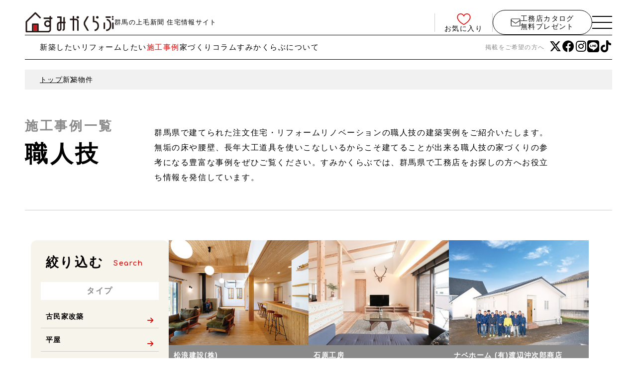

--- FILE ---
content_type: text/html; charset=UTF-8
request_url: https://www.sumikaclub.com/bukken/new/feature/craftsman/
body_size: 61174
content:
<!DOCTYPE html>
<html lang="ja">

<head prefix="og: https://ogp.me/ns# fb: https://ogp.me/ns/fb# article: https://ogp.me/ns/article#">
<!-- Google Tag Manager -->
<script>(function(w,d,s,l,i){w[l]=w[l]||[];w[l].push({'gtm.start':
new Date().getTime(),event:'gtm.js'});var f=d.getElementsByTagName(s)[0],
j=d.createElement(s),dl=l!='dataLayer'?'&l='+l:'';j.async=true;j.src=
'https://www.googletagmanager.com/gtm.js?id='+i+dl;f.parentNode.insertBefore(j,f);
})(window,document,'script','dataLayer','GTM-MQM96MBZ');</script>
<!-- End Google Tag Manager -->

<script>
	(function(i,s,o,g,r,a,m){i['GoogleAnalyticsObject']=r;i[r]=i[r]||function(){
	(i[r].q=i[r].q||[]).push(arguments)},i[r].l=1*new Date();a=s.createElement(o),
	m=s.getElementsByTagName(o)[0];a.async=1;a.src=g;m.parentNode.insertBefore(a,m)
	})(window,document,'script','//www.google-analytics.com/analytics.js','ga');
	
	ga('create', 'UA-20564824-1', 'auto');
	ga('send', 'pageview');
</script>

<script async src="https://www.googletagmanager.com/gtag/js?id=UA-20563578-1"></script>

<script>
  window.dataLayer = window.dataLayer || [];
  function gtag(){dataLayer.push(arguments);}
  gtag('js', new Date());

  gtag('config', 'UA-20563578-1');
</script>

<meta name="facebook-domain-verification" content="aayd5kvyoivq0a1olaokpachuhb3q1" /><meta charset="utf-8" />
<meta http-equiv="X-UA-Compatible" content="IE=edge" />
<meta name="viewport" content="width=device-width, initial-scale=1.0" />
<meta name="format-detection" content="email=no,telephone=no,address=no" />
<title>職人技の新築施工事例一覧｜新築物件｜群馬県で新築注文住宅を建てる工務店や施工事例写真を探そう｜すみかくらぶ 上毛新聞</title>
<meta name="description" content="群馬県で建てられた注文住宅・リフォームリノベーションの職人技の建築実例をご紹介いたします。無垢の床や腰壁、長年大工道具を使いこなしいるからこそ建てることが出来る職人技の家づくりの参考になる豊富な事例をぜひご覧ください。すみかくらぶでは、群馬県で工務店をお探しの方へお役立ち情報を発信しています。
" />
<link rel="icon" href="/favicon.ico" />
<link rel="apple-touch-icon-precomposed" href="/apple-touch-icon.png" />
<link href="https://use.fontawesome.com/releases/v6.3.0/css/all.css" rel="stylesheet" />
<link rel="stylesheet" href="/common/css/normalize.css" media="all" />
<link rel="stylesheet" href="/common/css/common_style.css" media="all" />
<link rel="stylesheet" href="/page/bukken/css/index.css?ver=20231226" />

<style>
.pagenation ul ol:nth-child(3)::after {
  content: none;
}
.pagenation ul ol:nth-child(4) {
  padding-left: 0;
}

/*! CSS Used from: https://sumika.d-app.net/page/constructor/css/index.css */
.search-area .search-block{margin-bottom:30px;}
.search-area .search-block .subttl{cursor:pointer;display:flex;justify-content:center;align-items:center;padding:10px 0;background:#fff;color:#8a8a8a;position:relative;font-weight:bold;line-height:1;}
.search-area .search-block ul li a {padding: 15px 30px 15px 10px; line-height: 1.2;}
@media screen and (max-width: 768px){
.search-area .search-block .subttl{font-size:14px;}
}
.search-area .search-block .subttl.is-active::after{rotate:270deg;}
.search-area .search-block .subttl::after{position:absolute;background:url(https://sumika.d-app.net/common/img/kuarrow.png);background-repeat:no-repeat;background-size:contain;rotate:90deg;top:50%;right:10px;height:13px;width:8px;content:"";translate:0 -50%;}
.search-area .search-block .list{display:none;}
.search-area .search-block .list.app{display:block;}
.search-area .search-block .list .acc p{display:block;position:relative;cursor:pointer;padding:15px 10px;border-bottom:#ccc solid 1px;font-size:14px;color:#8a8a8a;line-height:1;font-family:"游ゴシック体", YuGothic, "游ゴシック", "Yu Gothic", "Hiragino Kaku Gothic ProN", "ヒラギノ角ゴ ProN W3", "Meiryo", "メイリオ", Verdana, Helvetica, sans-serif;}
@media screen and (max-width: 768px){
.search-area .search-block .list .acc p{font-size:12px;}
}
.search-area .search-block .list .acc p::after{position:absolute;background:url(https://sumika.d-app.net/common/img/kuarrow.png);background-repeat:no-repeat;background-size:contain;rotate:90deg;top:50%;right:10px;height:13px;width:8px;content:"";translate:0 -50%;}
/*! CSS Used from: Embedded */
.search-area .search-block .list li.acc a{display:block;}
.search-area .search-block .list .acc P a::after{position:absolute;top:50%;right:10px;color:#e30303;font-size:14px;content:"\f061";translate:0 -50%;}
.search-area .search-block .list .acc p.bgnone::after{background:none;}
</style>

<style id='global-styles-inline-css' type='text/css'>
:root{--wp--preset--aspect-ratio--square: 1;--wp--preset--aspect-ratio--4-3: 4/3;--wp--preset--aspect-ratio--3-4: 3/4;--wp--preset--aspect-ratio--3-2: 3/2;--wp--preset--aspect-ratio--2-3: 2/3;--wp--preset--aspect-ratio--16-9: 16/9;--wp--preset--aspect-ratio--9-16: 9/16;--wp--preset--color--black: #000000;--wp--preset--color--cyan-bluish-gray: #abb8c3;--wp--preset--color--white: #ffffff;--wp--preset--color--pale-pink: #f78da7;--wp--preset--color--vivid-red: #cf2e2e;--wp--preset--color--luminous-vivid-orange: #ff6900;--wp--preset--color--luminous-vivid-amber: #fcb900;--wp--preset--color--light-green-cyan: #7bdcb5;--wp--preset--color--vivid-green-cyan: #00d084;--wp--preset--color--pale-cyan-blue: #8ed1fc;--wp--preset--color--vivid-cyan-blue: #0693e3;--wp--preset--color--vivid-purple: #9b51e0;--wp--preset--gradient--vivid-cyan-blue-to-vivid-purple: linear-gradient(135deg,rgb(6,147,227) 0%,rgb(155,81,224) 100%);--wp--preset--gradient--light-green-cyan-to-vivid-green-cyan: linear-gradient(135deg,rgb(122,220,180) 0%,rgb(0,208,130) 100%);--wp--preset--gradient--luminous-vivid-amber-to-luminous-vivid-orange: linear-gradient(135deg,rgb(252,185,0) 0%,rgb(255,105,0) 100%);--wp--preset--gradient--luminous-vivid-orange-to-vivid-red: linear-gradient(135deg,rgb(255,105,0) 0%,rgb(207,46,46) 100%);--wp--preset--gradient--very-light-gray-to-cyan-bluish-gray: linear-gradient(135deg,rgb(238,238,238) 0%,rgb(169,184,195) 100%);--wp--preset--gradient--cool-to-warm-spectrum: linear-gradient(135deg,rgb(74,234,220) 0%,rgb(151,120,209) 20%,rgb(207,42,186) 40%,rgb(238,44,130) 60%,rgb(251,105,98) 80%,rgb(254,248,76) 100%);--wp--preset--gradient--blush-light-purple: linear-gradient(135deg,rgb(255,206,236) 0%,rgb(152,150,240) 100%);--wp--preset--gradient--blush-bordeaux: linear-gradient(135deg,rgb(254,205,165) 0%,rgb(254,45,45) 50%,rgb(107,0,62) 100%);--wp--preset--gradient--luminous-dusk: linear-gradient(135deg,rgb(255,203,112) 0%,rgb(199,81,192) 50%,rgb(65,88,208) 100%);--wp--preset--gradient--pale-ocean: linear-gradient(135deg,rgb(255,245,203) 0%,rgb(182,227,212) 50%,rgb(51,167,181) 100%);--wp--preset--gradient--electric-grass: linear-gradient(135deg,rgb(202,248,128) 0%,rgb(113,206,126) 100%);--wp--preset--gradient--midnight: linear-gradient(135deg,rgb(2,3,129) 0%,rgb(40,116,252) 100%);--wp--preset--font-size--small: 13px;--wp--preset--font-size--medium: 20px;--wp--preset--font-size--large: 36px;--wp--preset--font-size--x-large: 42px;--wp--preset--spacing--20: 0.44rem;--wp--preset--spacing--30: 0.67rem;--wp--preset--spacing--40: 1rem;--wp--preset--spacing--50: 1.5rem;--wp--preset--spacing--60: 2.25rem;--wp--preset--spacing--70: 3.38rem;--wp--preset--spacing--80: 5.06rem;--wp--preset--shadow--natural: 6px 6px 9px rgba(0, 0, 0, 0.2);--wp--preset--shadow--deep: 12px 12px 50px rgba(0, 0, 0, 0.4);--wp--preset--shadow--sharp: 6px 6px 0px rgba(0, 0, 0, 0.2);--wp--preset--shadow--outlined: 6px 6px 0px -3px rgb(255, 255, 255), 6px 6px rgb(0, 0, 0);--wp--preset--shadow--crisp: 6px 6px 0px rgb(0, 0, 0);}:where(.is-layout-flex){gap: 0.5em;}:where(.is-layout-grid){gap: 0.5em;}body .is-layout-flex{display: flex;}.is-layout-flex{flex-wrap: wrap;align-items: center;}.is-layout-flex > :is(*, div){margin: 0;}body .is-layout-grid{display: grid;}.is-layout-grid > :is(*, div){margin: 0;}:where(.wp-block-columns.is-layout-flex){gap: 2em;}:where(.wp-block-columns.is-layout-grid){gap: 2em;}:where(.wp-block-post-template.is-layout-flex){gap: 1.25em;}:where(.wp-block-post-template.is-layout-grid){gap: 1.25em;}.has-black-color{color: var(--wp--preset--color--black) !important;}.has-cyan-bluish-gray-color{color: var(--wp--preset--color--cyan-bluish-gray) !important;}.has-white-color{color: var(--wp--preset--color--white) !important;}.has-pale-pink-color{color: var(--wp--preset--color--pale-pink) !important;}.has-vivid-red-color{color: var(--wp--preset--color--vivid-red) !important;}.has-luminous-vivid-orange-color{color: var(--wp--preset--color--luminous-vivid-orange) !important;}.has-luminous-vivid-amber-color{color: var(--wp--preset--color--luminous-vivid-amber) !important;}.has-light-green-cyan-color{color: var(--wp--preset--color--light-green-cyan) !important;}.has-vivid-green-cyan-color{color: var(--wp--preset--color--vivid-green-cyan) !important;}.has-pale-cyan-blue-color{color: var(--wp--preset--color--pale-cyan-blue) !important;}.has-vivid-cyan-blue-color{color: var(--wp--preset--color--vivid-cyan-blue) !important;}.has-vivid-purple-color{color: var(--wp--preset--color--vivid-purple) !important;}.has-black-background-color{background-color: var(--wp--preset--color--black) !important;}.has-cyan-bluish-gray-background-color{background-color: var(--wp--preset--color--cyan-bluish-gray) !important;}.has-white-background-color{background-color: var(--wp--preset--color--white) !important;}.has-pale-pink-background-color{background-color: var(--wp--preset--color--pale-pink) !important;}.has-vivid-red-background-color{background-color: var(--wp--preset--color--vivid-red) !important;}.has-luminous-vivid-orange-background-color{background-color: var(--wp--preset--color--luminous-vivid-orange) !important;}.has-luminous-vivid-amber-background-color{background-color: var(--wp--preset--color--luminous-vivid-amber) !important;}.has-light-green-cyan-background-color{background-color: var(--wp--preset--color--light-green-cyan) !important;}.has-vivid-green-cyan-background-color{background-color: var(--wp--preset--color--vivid-green-cyan) !important;}.has-pale-cyan-blue-background-color{background-color: var(--wp--preset--color--pale-cyan-blue) !important;}.has-vivid-cyan-blue-background-color{background-color: var(--wp--preset--color--vivid-cyan-blue) !important;}.has-vivid-purple-background-color{background-color: var(--wp--preset--color--vivid-purple) !important;}.has-black-border-color{border-color: var(--wp--preset--color--black) !important;}.has-cyan-bluish-gray-border-color{border-color: var(--wp--preset--color--cyan-bluish-gray) !important;}.has-white-border-color{border-color: var(--wp--preset--color--white) !important;}.has-pale-pink-border-color{border-color: var(--wp--preset--color--pale-pink) !important;}.has-vivid-red-border-color{border-color: var(--wp--preset--color--vivid-red) !important;}.has-luminous-vivid-orange-border-color{border-color: var(--wp--preset--color--luminous-vivid-orange) !important;}.has-luminous-vivid-amber-border-color{border-color: var(--wp--preset--color--luminous-vivid-amber) !important;}.has-light-green-cyan-border-color{border-color: var(--wp--preset--color--light-green-cyan) !important;}.has-vivid-green-cyan-border-color{border-color: var(--wp--preset--color--vivid-green-cyan) !important;}.has-pale-cyan-blue-border-color{border-color: var(--wp--preset--color--pale-cyan-blue) !important;}.has-vivid-cyan-blue-border-color{border-color: var(--wp--preset--color--vivid-cyan-blue) !important;}.has-vivid-purple-border-color{border-color: var(--wp--preset--color--vivid-purple) !important;}.has-vivid-cyan-blue-to-vivid-purple-gradient-background{background: var(--wp--preset--gradient--vivid-cyan-blue-to-vivid-purple) !important;}.has-light-green-cyan-to-vivid-green-cyan-gradient-background{background: var(--wp--preset--gradient--light-green-cyan-to-vivid-green-cyan) !important;}.has-luminous-vivid-amber-to-luminous-vivid-orange-gradient-background{background: var(--wp--preset--gradient--luminous-vivid-amber-to-luminous-vivid-orange) !important;}.has-luminous-vivid-orange-to-vivid-red-gradient-background{background: var(--wp--preset--gradient--luminous-vivid-orange-to-vivid-red) !important;}.has-very-light-gray-to-cyan-bluish-gray-gradient-background{background: var(--wp--preset--gradient--very-light-gray-to-cyan-bluish-gray) !important;}.has-cool-to-warm-spectrum-gradient-background{background: var(--wp--preset--gradient--cool-to-warm-spectrum) !important;}.has-blush-light-purple-gradient-background{background: var(--wp--preset--gradient--blush-light-purple) !important;}.has-blush-bordeaux-gradient-background{background: var(--wp--preset--gradient--blush-bordeaux) !important;}.has-luminous-dusk-gradient-background{background: var(--wp--preset--gradient--luminous-dusk) !important;}.has-pale-ocean-gradient-background{background: var(--wp--preset--gradient--pale-ocean) !important;}.has-electric-grass-gradient-background{background: var(--wp--preset--gradient--electric-grass) !important;}.has-midnight-gradient-background{background: var(--wp--preset--gradient--midnight) !important;}.has-small-font-size{font-size: var(--wp--preset--font-size--small) !important;}.has-medium-font-size{font-size: var(--wp--preset--font-size--medium) !important;}.has-large-font-size{font-size: var(--wp--preset--font-size--large) !important;}.has-x-large-font-size{font-size: var(--wp--preset--font-size--x-large) !important;}
/*# sourceURL=global-styles-inline-css */
</style>
</head>

<body>
<!-- Google Tag Manager (noscript) -->
<noscript><iframe src="https://www.googletagmanager.com/ns.html?id=GTM-MQM96MBZ"
height="0" width="0" style="display:none;visibility:hidden"></iframe></noscript>
<!-- End Google Tag Manager (noscript) -->
<link href="https://use.fontawesome.com/releases/v6.4.2/css/all.css" rel="stylesheet">
<header>
	<div class="h-inner">
		<a class="logo ov" href="/">
			<img src="/common/img/logo.svg" alt="すみかくらぶ">
			<p>群馬の上毛新聞 住宅情報サイト</p>
		</a>
		<a class="fav ov" href="/favorite/"><img src="/common/img/icn_fav.svg" alt="" width="28">お気に入り</a><!--<i class="fa-regular fa-heart"></i>-->
		<a class="contact ov pc" href="https://forms.office.com/r/92BgXaWyB7" target="_blank"><img src="/common/img/icn_mail.svg" alt="" width="20">工務店カタログ<br>無料プレゼント</a>
		<div class="navTgl"><i></i></div>
		<nav class="hamNav">
			<ul>
				<li><a href="/">トップ</a></li>
				<li><a href="/constructor_c/new/">新築したい</a></li>
				<li><a href="/constructor_c/reform/">リフォームしたい</a></li>
				<li><a href="/supporter/">快適住まいのサポーター</a></li>
				<li><a href="/kenchikuka/">すみか建築家くらぶ</a></li>
				<li><a href="/about/">すみかくらぶについて</a></li>
				<li><a href="/bukken/new/">新築施工事例一覧</a></li>
				<li><a href="/bukken/reform/">リフォーム施工事例一覧</a></li>
				<li><a href="/column/">家づくりコラム</a></li>
				<li><a href="/event/">イベント情報</a></li>
				<li><a href="/akiya/">ぐんまの空き家</a></li>
				<li><a href="/sumika/tanken/">住まい探検隊</a></li>
				<li><a href="/backnumber/">バックナンバー</a></li>
				<li class="sp"><a href="/about/index.html#request">掲載をご希望の方へ</a></li>
			</ul>
			<div class="cta sp hf_sns">
				<a class="contact" href="https://forms.office.com/r/92BgXaWyB7" target="_blank"><img src="/common/img/icn_mail.svg" alt="" width="20">工務店カタログ<br>無料プレゼント</a>
				<hr>
				<a href="https://twitter.com/sumikaclub" target="_blank"><i class="fa-brands fa-x-twitter"></i></a>
				<a href="https://www.facebook.com/jomo.sumikaclub/" target="_blank"><i class="fa-brands fa-facebook"></i></a>
				<a href="https://www.instagram.com/sumikaclub/" target="_blank"><i class="fa-brands fa-instagram"></i></a>
				<a href="https://lin.ee/qQBNY4W" target="_blank"><i class="fa-brands fa-line"></i></a>
				<a href="https://www.tiktok.com/@sumikaclub" target="_blank"><i class="fa-brands fa-tiktok"></i></a>
			</div>
		</nav>
		<nav class="pc">
			<ul>
				<li><a href="/constructor_c/new/">新築したい</a></li>
				<li><a href="/constructor_c/reform/">リフォームしたい</a></li>
				<li class="pullDown">
					<a href="/bukken/">施工事例</a>
					<div class="subNav" style="display:none;">
						<a href="/bukken/new/">新築物件</a>
						<a href="/bukken/reform/">リフォーム物件</a>
					</div>
				</li>
				<li><a href="/column/">家づくりコラム</a></li>
				<li><a href="/about/">すみかくらぶについて</a></li>
			</ul>
			<div class="cta hf_sns">
				<a class="ov" href="/about/index.html#request">掲載をご希望の方へ</a>
				<a href="https://twitter.com/sumikaclub" target="_blank"><i class="fa-brands fa-x-twitter"></i></a>
				<a href="https://www.facebook.com/jomo.sumikaclub/" target="_blank"><i class="fa-brands fa-facebook"></i></a>
				<a href="https://www.instagram.com/sumikaclub/" target="_blank"><i class="fa-brands fa-instagram"></i></a>
				<a href="https://lin.ee/qQBNY4W" target="_blank"><i class="fa-brands fa-line"></i></a>
				<a href="https://www.tiktok.com/@sumikaclub" target="_blank"><i class="fa-brands fa-tiktok"></i></a>
			</div>
		</nav>
	</div>
</header>
<ul class="breadcrumbs">
  <li><a href="/">トップ</a></li>
  <li>新築物件</li>
</ul>

<div id="wrapper">
  <div class="inner">

    <div class="ttl-area">
      <h1 class="sub-page_title">施工事例一覧<span>職人技</span></h1>
      <p class="intro">
群馬県で建てられた注文住宅・リフォームリノベーションの職人技の建築実例をご紹介いたします。無垢の床や腰壁、長年大工道具を使いこなしいるからこそ建てることが出来る職人技の家づくりの参考になる豊富な事例をぜひご覧ください。すみかくらぶでは、群馬県で工務店をお探しの方へお役立ち情報を発信しています。<br />
      </p>
    </div>

    <div class="flex">

      <div class="search-area">
        <h3 class="ttl">絞り込む<span class="f-comf">Search</span></h3>

        <ul>
          <div class="search-block">
            <div class="subttl is-active">タイプ</div>
            <ul class="list app">
              <li>
                <a class="fa-solid fa-arrow-righ ov" href="https://www.sumikaclub.com/bukken/new/type/kominka/">
                古民家改築<!---カテゴリ内の記事件数表示（3）-->
                </a>
              </li>
              <li>
                <a class="fa-solid fa-arrow-righ ov" href="https://www.sumikaclub.com/bukken/new/type/hiyara/">
                平屋<!---カテゴリ内の記事件数表示（142）-->
                </a>
              </li>
              <li>
                <a class="fa-solid fa-arrow-righ ov" href="https://www.sumikaclub.com/bukken/new/type/2-stories/">
                2階建て<!---カテゴリ内の記事件数表示（182）-->
                </a>
              </li>
              <li>
                <a class="fa-solid fa-arrow-righ ov" href="https://www.sumikaclub.com/bukken/new/type/3-stories/">
                3階建て<!---カテゴリ内の記事件数表示（4）-->
                </a>
              </li>
              <li>
                <a class="fa-solid fa-arrow-righ ov" href="https://www.sumikaclub.com/bukken/new/type/2-family-house/">
                2世帯住宅<!---カテゴリ内の記事件数表示（10）-->
                </a>
              </li>
              <li>
                <a class="fa-solid fa-arrow-righ ov" href="https://www.sumikaclub.com/bukken/new/type/combined-with-store/">
                店舗併用住宅<!---カテゴリ内の記事件数表示（18）-->
                </a>
              </li>
              <li>
                <a class="fa-solid fa-arrow-righ ov" href="https://www.sumikaclub.com/bukken/new/type/stores-facilities/">
                店舗・施設<!---カテゴリ内の記事件数表示（16）-->
                </a>
              </li>
              <li>
                <a class="fa-solid fa-arrow-righ ov" href="https://www.sumikaclub.com/bukken/new/type/reform-renovation/">
                リフォーム・リノベーション<!---カテゴリ内の記事件数表示（11）-->
                </a>
              </li>
            </ul>
          </div>
          <div class="search-block">
            <div class="subttl">工法</div>
            <ul class="list">
              <li>
                <a class="fa-solid fa-arrow-righ ov" href="https://www.sumikaclub.com/bukken/new/construction/wooden-frame/">
                木造軸組（在来）<!---カテゴリ内の記事件数表示（235）-->
                </a>
              </li>
              <li>
                <a class="fa-solid fa-arrow-righ ov" href="https://www.sumikaclub.com/bukken/new/construction/wooden-frame-panel-construction-method/">
                木造軸組パネル工法<!---カテゴリ内の記事件数表示（20）-->
                </a>
              </li>
              <li>
                <a class="fa-solid fa-arrow-righ ov" href="https://www.sumikaclub.com/bukken/new/construction/techno-str/">
                木造軸組（テクノストラクチャー）<!---カテゴリ内の記事件数表示（23）-->
                </a>
              </li>
              <li>
                <a class="fa-solid fa-arrow-righ ov" href="https://www.sumikaclub.com/bukken/new/construction/2x4/">
                2×4<!---カテゴリ内の記事件数表示（15）-->
                </a>
              </li>
              <li>
                <a class="fa-solid fa-arrow-righ ov" href="https://www.sumikaclub.com/bukken/new/construction/weight-steel-frame/">
                重量鉄骨<!---カテゴリ内の記事件数表示（1）-->
                </a>
              </li>
            </ul>
          </div>
          <div class="search-block">
            <div class="subttl">スタイル</div>
            <ul class="list">
              <li>
                <a class="fa-solid fa-arrow-righ ov" href="https://www.sumikaclub.com/bukken/new/style/natural/">
                ナチュラル<!---カテゴリ内の記事件数表示（165）-->
                </a>
              </li>
              <li>
                <a class="fa-solid fa-arrow-righ ov" href="https://www.sumikaclub.com/bukken/new/style/japanese/">
                和風<!---カテゴリ内の記事件数表示（41）-->
                </a>
              </li>
              <li>
                <a class="fa-solid fa-arrow-righ ov" href="https://www.sumikaclub.com/bukken/new/style/japanese-modern/">
                和モダン<!---カテゴリ内の記事件数表示（102）-->
                </a>
              </li>
              <li>
                <a class="fa-solid fa-arrow-righ ov" href="https://www.sumikaclub.com/bukken/new/style/scandinavian/">
                北欧風<!---カテゴリ内の記事件数表示（10）-->
                </a>
              </li>
              <li>
                <a class="fa-solid fa-arrow-righ ov" href="https://www.sumikaclub.com/bukken/new/style/south-european/">
                南欧風<!---カテゴリ内の記事件数表示（6）-->
                </a>
              </li>
              <li>
                <a class="fa-solid fa-arrow-righ ov" href="https://www.sumikaclub.com/bukken/new/style/garage/">
                ガレージ<!---カテゴリ内の記事件数表示（22）-->
                </a>
              </li>
              <li>
                <a class="fa-solid fa-arrow-righ ov" href="https://www.sumikaclub.com/bukken/new/style/industrial/">
                インダストリアル<!---カテゴリ内の記事件数表示（22）-->
                </a>
              </li>
              <li>
                <a class="fa-solid fa-arrow-righ ov" href="https://www.sumikaclub.com/bukken/new/style/simple-modern/">
                シンプルモダン<!---カテゴリ内の記事件数表示（146）-->
                </a>
              </li>
              <li>
                <a class="fa-solid fa-arrow-righ ov" href="https://www.sumikaclub.com/bukken/new/style/vintage/">
                ヴィンテージ・アンティーク<!---カテゴリ内の記事件数表示（21）-->
                </a>
              </li>
              <li>
                <a class="fa-solid fa-arrow-righ ov" href="https://www.sumikaclub.com/bukken/new/style/cafe/">
                カフェ風<!---カテゴリ内の記事件数表示（82）-->
                </a>
              </li>
              <li>
                <a class="fa-solid fa-arrow-righ ov" href="https://www.sumikaclub.com/bukken/new/style/surf/">
                サーフスタイル<!---カテゴリ内の記事件数表示（1）-->
                </a>
              </li>
              <li>
                <a class="fa-solid fa-arrow-righ ov" href="https://www.sumikaclub.com/bukken/new/style/unique/">
                個性的<!---カテゴリ内の記事件数表示（29）-->
                </a>
              </li>
              <li>
                <a class="fa-solid fa-arrow-righ ov" href="https://www.sumikaclub.com/bukken/new/style/compact/">
                コンパクト<!---カテゴリ内の記事件数表示（39）-->
                </a>
              </li>
              <li>
                <a class="fa-solid fa-arrow-righ ov" href="https://www.sumikaclub.com/bukken/new/style/brooklyn-style/">
                ブルックリンスタイル<!---カテゴリ内の記事件数表示（4）-->
                </a>
              </li>
              <li>
                <a class="fa-solid fa-arrow-righ ov" href="https://www.sumikaclub.com/bukken/new/style/outdoor/">
                アウトドア<!---カテゴリ内の記事件数表示（6）-->
                </a>
              </li>
              <li>
                <a class="fa-solid fa-arrow-righ ov" href="https://www.sumikaclub.com/bukken/new/style/resort/">
                リゾート風<!---カテゴリ内の記事件数表示（13）-->
                </a>
              </li>
              <li>
                <a class="fa-solid fa-arrow-righ ov" href="https://www.sumikaclub.com/bukken/new/style/american/">
                アメリカン<!---カテゴリ内の記事件数表示（5）-->
                </a>
              </li>
              <li>
                <a class="fa-solid fa-arrow-righ ov" href="https://www.sumikaclub.com/bukken/new/style/stylish/">
                スタイリッシュ<!---カテゴリ内の記事件数表示（102）-->
                </a>
              </li>
            </ul>
          </div>
          <div class="search-block">
            <div class="subttl">機能・特徴</div>
            <ul class="list">
              <li>
                <a class="fa-solid fa-arrow-righ ov" href="https://www.sumikaclub.com/bukken/new/feature/fireplace/">
                暖炉<!---カテゴリ内の記事件数表示（14）-->
                </a>
              </li>
              <li>
                <a class="fa-solid fa-arrow-righ ov" href="https://www.sumikaclub.com/bukken/new/feature/arawashi/">
                現し造り<!---カテゴリ内の記事件数表示（33）-->
                </a>
              </li>
              <li>
                <a class="fa-solid fa-arrow-righ ov" href="https://www.sumikaclub.com/bukken/new/feature/air-conditioning-throughout-the-building/">
                全館空調<!---カテゴリ内の記事件数表示（28）-->
                </a>
              </li>
              <li>
                <a class="fa-solid fa-arrow-righ ov" href="https://www.sumikaclub.com/bukken/new/feature/battery/">
                蓄電池<!---カテゴリ内の記事件数表示（21）-->
                </a>
              </li>
              <li>
                <a class="fa-solid fa-arrow-righ ov" href="https://www.sumikaclub.com/bukken/new/feature/wood-house/">
                木の家<!---カテゴリ内の記事件数表示（138）-->
                </a>
              </li>
              <li>
                <a class="fa-solid fa-arrow-righ ov" href="https://www.sumikaclub.com/bukken/new/feature/fabricated-furniture/">
                造作家具<!---カテゴリ内の記事件数表示（153）-->
                </a>
              </li>
              <li>
                <a class="fa-solid fa-arrow-righ ov" href="https://www.sumikaclub.com/bukken/new/feature/high-airtightness-and-high-heat-insulation/">
                高気密・高断熱<!---カテゴリ内の記事件数表示（244）-->
                </a>
              </li>
              <li>
                <a class="fa-solid fa-arrow-righ ov" href="https://www.sumikaclub.com/bukken/new/feature/wood-deck/">
                ウッドデッキ<!---カテゴリ内の記事件数表示（66）-->
                </a>
              </li>
              <li>
                <a class="fa-solid fa-arrow-righ ov" href="https://www.sumikaclub.com/bukken/new/feature/stairwell/">
                吹き抜け<!---カテゴリ内の記事件数表示（71）-->
                </a>
              </li>
              <li>
                <a class="fa-solid fa-arrow-righ ov" href="https://www.sumikaclub.com/bukken/new/feature/kitchen-island/">
                アイランドキッチン<!---カテゴリ内の記事件数表示（21）-->
                </a>
              </li>
              <li>
                <a class="fa-solid fa-arrow-righ ov" href="https://www.sumikaclub.com/bukken/new/feature/japanese-style-room/">
                和室<!---カテゴリ内の記事件数表示（89）-->
                </a>
              </li>
              <li>
                <a class="fa-solid fa-arrow-righ ov" href="https://www.sumikaclub.com/bukken/new/feature/healthy-housing/">
                健康住宅<!---カテゴリ内の記事件数表示（95）-->
                </a>
              </li>
              <li>
                <a class="fa-solid fa-arrow-righ ov" href="https://www.sumikaclub.com/bukken/new/feature/laundry-room/">
                ランドリールーム<!---カテゴリ内の記事件数表示（71）-->
                </a>
              </li>
              <li>
                <a class="fa-solid fa-arrow-righ ov" href="https://www.sumikaclub.com/bukken/new/feature/wood-burning-stove/">
                薪ストーブ<!---カテゴリ内の記事件数表示（26）-->
                </a>
              </li>
              <li>
                <a class="fa-solid fa-arrow-righ ov" href="https://www.sumikaclub.com/bukken/new/feature/solar-power/">
                太陽光発電<!---カテゴリ内の記事件数表示（57）-->
                </a>
              </li>
              <li>
                <a class="fa-solid fa-arrow-righ ov" href="https://www.sumikaclub.com/bukken/new/feature/child/">
                子育てしやすい<!---カテゴリ内の記事件数表示（141）-->
                </a>
              </li>
              <li>
                <a class="fa-solid fa-arrow-righ ov" href="https://www.sumikaclub.com/bukken/new/feature/environment/">
                環境対策<!---カテゴリ内の記事件数表示（32）-->
                </a>
              </li>
              <li>
                <a class="fa-solid fa-arrow-righ ov" href="https://www.sumikaclub.com/bukken/new/feature/storage/">
                収納が充実<!---カテゴリ内の記事件数表示（181）-->
                </a>
              </li>
              <li>
                <a class="fa-solid fa-arrow-righ ov" href="https://www.sumikaclub.com/bukken/new/feature/facility/">
                充実設備<!---カテゴリ内の記事件数表示（113）-->
                </a>
              </li>
              <li>
                <a class="fa-solid fa-arrow-righ ov" href="https://www.sumikaclub.com/bukken/new/feature/barrier-free/">
                バリアフリー<!---カテゴリ内の記事件数表示（39）-->
                </a>
              </li>
              <li>
                <a class="fa-solid fa-arrow-righ ov" href="https://www.sumikaclub.com/bukken/new/feature/craftsman/">
                職人技<!---カテゴリ内の記事件数表示（125）-->
                </a>
              </li>
              <li>
                <a class="fa-solid fa-arrow-righ ov" href="https://www.sumikaclub.com/bukken/new/feature/exterior/">
                エクステリア<!---カテゴリ内の記事件数表示（29）-->
                </a>
              </li>
              <li>
                <a class="fa-solid fa-arrow-righ ov" href="https://www.sumikaclub.com/bukken/new/feature/natural-materials/">
                自然素材<!---カテゴリ内の記事件数表示（159）-->
                </a>
              </li>
              <li>
                <a class="fa-solid fa-arrow-righ ov" href="https://www.sumikaclub.com/bukken/new/feature/low-carbon/">
                低炭素住宅<!---カテゴリ内の記事件数表示（10）-->
                </a>
              </li>
              <li>
                <a class="fa-solid fa-arrow-righ ov" href="https://www.sumikaclub.com/bukken/new/feature/architect/">
                建築家<!---カテゴリ内の記事件数表示（8）-->
                </a>
              </li>
              <li>
                <a class="fa-solid fa-arrow-righ ov" href="https://www.sumikaclub.com/bukken/new/feature/pet/">
                ペット<!---カテゴリ内の記事件数表示（23）-->
                </a>
              </li>
              <li>
                <a class="fa-solid fa-arrow-righ ov" href="https://www.sumikaclub.com/bukken/new/feature/wood-from-gunma-prefecture/">
                群馬県産材<!---カテゴリ内の記事件数表示（27）-->
                </a>
              </li>
              <li>
                <a class="fa-solid fa-arrow-righ ov" href="https://www.sumikaclub.com/bukken/new/feature/basement/">
                地下室がある<!---カテゴリ内の記事件数表示（2）-->
                </a>
              </li>
              <li>
                <a class="fa-solid fa-arrow-righ ov" href="https://www.sumikaclub.com/bukken/new/feature/rooftop/">
                屋上がある<!---カテゴリ内の記事件数表示（2）-->
                </a>
              </li>
              <li>
                <a class="fa-solid fa-arrow-righ ov" href="https://www.sumikaclub.com/bukken/new/feature/cool/">
                かっこいい家<!---カテゴリ内の記事件数表示（92）-->
                </a>
              </li>
              <li>
                <a class="fa-solid fa-arrow-righ ov" href="https://www.sumikaclub.com/bukken/new/feature/cute/">
                かわいい家<!---カテゴリ内の記事件数表示（25）-->
                </a>
              </li>
              <li>
                <a class="fa-solid fa-arrow-righ ov" href="https://www.sumikaclub.com/bukken/new/feature/snazzy/">
                おしゃれな家<!---カテゴリ内の記事件数表示（113）-->
                </a>
              </li>
              <li>
                <a class="fa-solid fa-arrow-righ ov" href="https://www.sumikaclub.com/bukken/new/feature/bels/">
                BELS５つ星<!---カテゴリ内の記事件数表示（16）-->
                </a>
              </li>
              <li>
                <a class="fa-solid fa-arrow-righ ov" href="https://www.sumikaclub.com/bukken/new/feature/sukiya-style/">
                数寄屋造<!---カテゴリ内の記事件数表示（3）-->
                </a>
              </li>
              <li>
                <a class="fa-solid fa-arrow-righ ov" href="https://www.sumikaclub.com/bukken/new/feature/heavy-duty/">
                高耐久<!---カテゴリ内の記事件数表示（130）-->
                </a>
              </li>
              <li>
                <a class="fa-solid fa-arrow-righ ov" href="https://www.sumikaclub.com/bukken/new/feature/earthquake/">
                高耐震<!---カテゴリ内の記事件数表示（101）-->
                </a>
              </li>
              <li>
                <a class="fa-solid fa-arrow-righ ov" href="https://www.sumikaclub.com/bukken/new/feature/large-house/">
                大型住宅<!---カテゴリ内の記事件数表示（13）-->
                </a>
              </li>
              <li>
                <a class="fa-solid fa-arrow-righ ov" href="https://www.sumikaclub.com/bukken/new/feature/eco/">
                省エネ<!---カテゴリ内の記事件数表示（132）-->
                </a>
              </li>
              <li>
                <a class="fa-solid fa-arrow-righ ov" href="https://www.sumikaclub.com/bukken/new/feature/zeh/">
                ZEH<!---カテゴリ内の記事件数表示（44）-->
                </a>
              </li>
              <li>
                <a class="fa-solid fa-arrow-righ ov" href="https://www.sumikaclub.com/bukken/new/feature/all-electric/">
                オール電化<!---カテゴリ内の記事件数表示（15）-->
                </a>
              </li>
              <li>
                <a class="fa-solid fa-arrow-righ ov" href="https://www.sumikaclub.com/bukken/new/feature/built-in-garage/">
                ビルトインガレージ<!---カテゴリ内の記事件数表示（16）-->
                </a>
              </li>
              <li>
                <a class="fa-solid fa-arrow-righ ov" href="https://www.sumikaclub.com/bukken/new/feature/disaster-response/">
                災害対応住宅<!---カテゴリ内の記事件数表示（9）-->
                </a>
              </li>
              <li>
                <a class="fa-solid fa-arrow-righ ov" href="https://www.sumikaclub.com/bukken/new/feature/skip-floor/">
                スキップフロア<!---カテゴリ内の記事件数表示（11）-->
                </a>
              </li>
              <li>
                <a class="fa-solid fa-arrow-righ ov" href="https://www.sumikaclub.com/bukken/new/feature/low-cost/">
                ローコスト<!---カテゴリ内の記事件数表示（14）-->
                </a>
              </li>
              <li>
                <a class="fa-solid fa-arrow-righ ov" href="https://www.sumikaclub.com/bukken/new/feature/20-30s/">
                20-30代で建てる家<!---カテゴリ内の記事件数表示（59）-->
                </a>
              </li>
              <li>
                <a class="fa-solid fa-arrow-righ ov" href="https://www.sumikaclub.com/bukken/new/feature/long-term-excellent/">
                長期優良住宅<!---カテゴリ内の記事件数表示（22）-->
                </a>
              </li>
              <li>
                <a class="fa-solid fa-arrow-righ ov" href="https://www.sumikaclub.com/bukken/new/feature/passive-design/">
                パッシブデザイン<!---カテゴリ内の記事件数表示（19）-->
                </a>
              </li>
              <li>
                <a class="fa-solid fa-arrow-righ ov" href="https://www.sumikaclub.com/bukken/new/feature/wb/">
                通気断熱WB工法<!---カテゴリ内の記事件数表示（3）-->
                </a>
              </li>
              <li>
                <a class="fa-solid fa-arrow-righ ov" href="https://www.sumikaclub.com/bukken/new/feature/renovation/">
                リフォーム・リノベーション<!---カテゴリ内の記事件数表示（13）-->
                </a>
              </li>
            </ul>
          </div>
          <div class="search-block">
            <div class="subttl">価格帯</div>
            <ul class="list">
              <li>
                <a class="fa-solid fa-arrow-righ ov" href="https://www.sumikaclub.com/bukken/new/price/1500/">
                1,500万円以下<!---カテゴリ内の記事件数表示（2）-->
                </a>
              </li>
              <li>
                <a class="fa-solid fa-arrow-righ ov" href="https://www.sumikaclub.com/bukken/new/price/1500-2000/">
                1,500～2,000万円<!---カテゴリ内の記事件数表示（6）-->
                </a>
              </li>
              <li>
                <a class="fa-solid fa-arrow-righ ov" href="https://www.sumikaclub.com/bukken/new/price/2000-2500/">
                2,000～2,500万円<!---カテゴリ内の記事件数表示（11）-->
                </a>
              </li>
              <li>
                <a class="fa-solid fa-arrow-righ ov" href="https://www.sumikaclub.com/bukken/new/price/2500-3000/">
                2,500～3,000万円<!---カテゴリ内の記事件数表示（7）-->
                </a>
              </li>
              <li>
                <a class="fa-solid fa-arrow-righ ov" href="https://www.sumikaclub.com/bukken/new/price/3000-3500/">
                3,000～3,500万円<!---カテゴリ内の記事件数表示（7）-->
                </a>
              </li>
              <li>
                <a class="fa-solid fa-arrow-righ ov" href="https://www.sumikaclub.com/bukken/new/price/4000/">
                4,000万円以上<!---カテゴリ内の記事件数表示（2）-->
                </a>
              </li>
              <li>
                <a class="fa-solid fa-arrow-righ ov" href="https://www.sumikaclub.com/bukken/new/price/toiawase/">
                価格・お問い合わせください<!---カテゴリ内の記事件数表示（133）-->
                </a>
              </li>
            </ul>
          </div>
          <div class="search-block">
            <div class="subttl">建設会社</div>
            <ul class="list">
              <li>
                <a class="fa-solid fa-arrow-righ ov" href="/bukken/new/?p_constructor=16615">石原工房</a>
              </li>
              <li>
                <a class="fa-solid fa-arrow-righ ov" href="/bukken/new/?p_constructor=750">野積建設(株)</a>
              </li>
              <li>
                <a class="fa-solid fa-arrow-righ ov" href="/bukken/new/?p_constructor=756">河野建設(株)</a>
              </li>
              <li>
                <a class="fa-solid fa-arrow-righ ov" href="/bukken/new/?p_constructor=773">金子建設(株)</a>
              </li>
              <li>
                <a class="fa-solid fa-arrow-righ ov" href="/bukken/new/?p_constructor=3822">(有)サウス・バイ・イースト／エル・クラフト</a>
              </li>
              <li>
                <a class="fa-solid fa-arrow-righ ov" href="/bukken/new/?p_constructor=8649">野積建設(株)　（リフォーム）</a>
              </li>
              <li>
                <a class="fa-solid fa-arrow-righ ov" href="/bukken/new/?p_constructor=1557">ビスコッティハウス (株)ディーワイプラン</a>
              </li>
              <li>
                <a class="fa-solid fa-arrow-righ ov" href="/bukken/new/?p_constructor=1573">(有)松本建設</a>
              </li>
              <li>
                <a class="fa-solid fa-arrow-righ ov" href="/bukken/new/?p_constructor=1530">(有)タムラホーム</a>
              </li>
              <li>
                <a class="fa-solid fa-arrow-righ ov" href="/bukken/new/?p_constructor=769">(有)大竹住建</a>
              </li>
              <li>
                <a class="fa-solid fa-arrow-righ ov" href="/bukken/new/?p_constructor=795">(有)杉内建設</a>
              </li>
              <li>
                <a class="fa-solid fa-arrow-righ ov" href="/bukken/new/?p_constructor=15253">(有)原住建 / サイエンスホーム沼田店</a>
              </li>
              <li>
                <a class="fa-solid fa-arrow-righ ov" href="/bukken/new/?p_constructor=725">(株)小林建設</a>
              </li>
              <li>
                <a class="fa-solid fa-arrow-righ ov" href="/bukken/new/?p_constructor=1032">(有)遠藤建設</a>
              </li>
              <li>
                <a class="fa-solid fa-arrow-righ ov" href="/bukken/new/?p_constructor=957">スマイルホーム (有)恵那建設</a>
              </li>
              <li>
                <a class="fa-solid fa-arrow-righ ov" href="/bukken/new/?p_constructor=760">(有)ケイハウス</a>
              </li>
              <li>
                <a class="fa-solid fa-arrow-righ ov" href="/bukken/new/?p_constructor=1525">studio cube(株) スタジオキューブ</a>
              </li>
              <li>
                <a class="fa-solid fa-arrow-righ ov" href="/bukken/new/?p_constructor=14840">(株)荒木工務店</a>
              </li>
              <li>
                <a class="fa-solid fa-arrow-righ ov" href="/bukken/new/?p_constructor=775">(有)建徳</a>
              </li>
              <li>
                <a class="fa-solid fa-arrow-righ ov" href="/bukken/new/?p_constructor=720">田村建設(株)</a>
              </li>
              <li>
                <a class="fa-solid fa-arrow-righ ov" href="/bukken/new/?p_constructor=763">チュウコウホーム (有)忠孝工業</a>
              </li>
              <li>
                <a class="fa-solid fa-arrow-righ ov" href="/bukken/new/?p_constructor=1570">(有)羽鳥製材所</a>
              </li>
              <li>
                <a class="fa-solid fa-arrow-righ ov" href="/bukken/new/?p_constructor=793">(株)エフアイホーム ユニバーサルホーム伊勢崎店</a>
              </li>
              <li>
                <a class="fa-solid fa-arrow-righ ov" href="/bukken/new/?p_constructor=786">(株)関工務所</a>
              </li>
              <li>
                <a class="fa-solid fa-arrow-righ ov" href="/bukken/new/?p_constructor=1035">(株)アーリーホーム</a>
              </li>
              <li>
                <a class="fa-solid fa-arrow-righ ov" href="/bukken/new/?p_constructor=789">CAFE HOUSE 巴座ホーム(株)</a>
              </li>
              <li>
                <a class="fa-solid fa-arrow-righ ov" href="/bukken/new/?p_constructor=784">福原建築(有)</a>
              </li>
              <li>
                <a class="fa-solid fa-arrow-righ ov" href="/bukken/new/?p_constructor=14424">家ぐんま トウショウレックス（株）</a>
              </li>
              <li>
                <a class="fa-solid fa-arrow-righ ov" href="/bukken/new/?p_constructor=1072">ナベホーム (有)渡辺沖次郎商店</a>
              </li>
              <li>
                <a class="fa-solid fa-arrow-righ ov" href="/bukken/new/?p_constructor=766">(有)鞍城建設</a>
              </li>
              <li>
                <a class="fa-solid fa-arrow-righ ov" href="/bukken/new/?p_constructor=934">(株)アッシュコーポレーション</a>
              </li>
              <li>
                <a class="fa-solid fa-arrow-righ ov" href="/bukken/new/?p_constructor=1559">(株)土田工務店 TAKE一級建築設計室</a>
              </li>
              <li>
                <a class="fa-solid fa-arrow-righ ov" href="/bukken/new/?p_constructor=575">(株)岡田木材</a>
              </li>
              <li>
                <a class="fa-solid fa-arrow-righ ov" href="/bukken/new/?p_constructor=1578">(株)山崎工務店</a>
              </li>
              <li>
                <a class="fa-solid fa-arrow-righ ov" href="/bukken/new/?p_constructor=10324">SHINKU HOME design FLAT HOUSE</a>
              </li>
              <li>
                <a class="fa-solid fa-arrow-righ ov" href="/bukken/new/?p_constructor=635">(有)岩重工務店</a>
              </li>
              <li>
                <a class="fa-solid fa-arrow-righ ov" href="/bukken/new/?p_constructor=3899">無垢の木と漆喰の家　(株)木万里</a>
              </li>
              <li>
                <a class="fa-solid fa-arrow-righ ov" href="/bukken/new/?p_constructor=1523">(株)コンクスハウジング　(新築)</a>
              </li>
              <li>
                <a class="fa-solid fa-arrow-righ ov" href="/bukken/new/?p_constructor=1092">BAハウス (株)ビルドアーク 一級建築士事務所</a>
              </li>
              <li>
                <a class="fa-solid fa-arrow-righ ov" href="/bukken/new/?p_constructor=639">(株)武井建設</a>
              </li>
              <li>
                <a class="fa-solid fa-arrow-righ ov" href="/bukken/new/?p_constructor=800">松浪建設(株)</a>
              </li>
              <li>
                <a class="fa-solid fa-arrow-righ ov" href="/bukken/new/?p_constructor=782">(株)渋川工務店</a>
              </li>
              <li>
                <a class="fa-solid fa-arrow-righ ov" href="/bukken/new/?p_constructor=732">ユーケーホーム (株)浦野建設</a>
              </li>
              <li>
                <a class="fa-solid fa-arrow-righ ov" href="/bukken/new/?p_constructor=777">ホビースタイル 角屋工業(株)</a>
              </li>
              <li>
                <a class="fa-solid fa-arrow-righ ov" href="/bukken/new/?p_constructor=13001">(株)しのだ工務店</a>
              </li>
              <li>
                <a class="fa-solid fa-arrow-righ ov" href="/bukken/new/?p_constructor=798">大進建設(株)</a>
              </li>
              <li>
                <a class="fa-solid fa-arrow-righ ov" href="/bukken/new/?p_constructor=723">堤建設(株)</a>
              </li>
              <li>
                <a class="fa-solid fa-arrow-righ ov" href="/bukken/new/?p_constructor=747">(株)横山建設</a>
              </li>
              <li>
                <a class="fa-solid fa-arrow-righ ov" href="/bukken/new/?p_constructor=739">(株)大熊住宅</a>
              </li>
              <li>
                <a class="fa-solid fa-arrow-righ ov" href="/bukken/new/?p_constructor=2585">オネスティーハウス (株)石田屋</a>
              </li>
              <li>
                <a class="fa-solid fa-arrow-righ ov" href="/bukken/new/?p_constructor=2358">ヤマト住建(株)</a>
              </li>
              <li>
                <a class="fa-solid fa-arrow-righ ov" href="/bukken/new/?p_constructor=6076">(株)HUG DESIGN 一級建築士事務所</a>
              </li>
            </ul>
          </div>

        </ul>
      </div><!-- /.search-area -->

      <div class="right">

        <ul class="list">
          <li class="item">
            <a href="https://www.sumikaclub.com/bukken/new/16850/" class="ov">
              <div class="imgWrap">
                <img src="https://www.sumikaclub.com/wp-content/uploads/2025/01/aa3a6f76ef245d51ae1edb83499da31b-1-540x405.jpg" alt="" />
              </div>
              <p class="company">松浪建設(株)</p>
              <p class="feature">100％国産無垢材と漆喰で造る上質な和モダンの家</p>
            </a>
          </li>
          <li class="item">
            <a href="https://www.sumikaclub.com/bukken/new/16693/" class="ov">
              <div class="imgWrap">
                <img src="https://www.sumikaclub.com/wp-content/uploads/2025/12/a3fa5bd652e8bb09ac32fbdfd3824a75-540x405.jpg" alt="" />
              </div>
              <p class="company">石原工房</p>
              <p class="feature">「音響熟成木材」と「幻の漆喰」にこだわる“空気のうまい家”</p>
            </a>
          </li>
          <li class="item">
            <a href="https://www.sumikaclub.com/bukken/new/16538/" class="ov">
              <div class="imgWrap">
                <img src="https://www.sumikaclub.com/wp-content/uploads/2025/12/49a457d8fefcdfdf315d6ae26580ce44-540x405.jpg" alt="" />
              </div>
              <p class="company">ナベホーム (有)渡辺沖次郎商店</p>
              <p class="feature">高い天井、広い廊下、無駄のない動線 随所に光る工夫で実現した 22坪とは思えない広々平屋</p>
            </a>
          </li>
          <li class="item">
            <a href="https://www.sumikaclub.com/bukken/new/14539/" class="ov">
              <div class="imgWrap">
                <img src="https://www.sumikaclub.com/wp-content/uploads/2025/03/61680a1b2fabc84bc3e7c1ef12ed9a82-1-540x405.jpg" alt="" />
              </div>
              <p class="company">野積建設(株)</p>
              <p class="feature">自然素材×自然エネルギー＝相乗効果で深呼吸する家</p>
            </a>
          </li>
          <li class="item">
            <a href="https://www.sumikaclub.com/bukken/new/16336/" class="ov">
              <div class="imgWrap">
                <img src="https://www.sumikaclub.com/wp-content/uploads/2025/11/62a719d292fe385db5790e373ea26bed-540x405.jpg" alt="" />
              </div>
              <p class="company">(株)小林建設</p>
              <p class="feature">アーキテクトビルダーでつくる 全館が快適な「本物の木の家」</p>
            </a>
          </li>
          <li class="item">
            <a href="https://www.sumikaclub.com/bukken/new/15987/" class="ov">
              <div class="imgWrap">
                <img src="https://www.sumikaclub.com/wp-content/uploads/2025/10/93e36c1718d5ee057e7a99a95f74c7ee-540x405.jpg" alt="" />
              </div>
              <p class="company">(有)大竹住建</p>
              <p class="feature">暮らしやすい子育て世代の平屋 人とお財布にやさしい「エコ住宅」</p>
            </a>
          </li>
          <li class="item">
            <a href="https://www.sumikaclub.com/bukken/new/15746/" class="ov">
              <div class="imgWrap">
                <img src="https://www.sumikaclub.com/wp-content/uploads/2025/09/49a457d8fefcdfdf315d6ae26580ce44-540x405.jpg" alt="" />
              </div>
              <p class="company">ナベホーム (有)渡辺沖次郎商店</p>
              <p class="feature">無駄なく 無理なく 心配なく 必要なものだけを凝縮させた ストレスフリーの18坪の住まい</p>
            </a>
          </li>
          <li class="item">
            <a href="https://www.sumikaclub.com/bukken/new/10096/" class="ov">
              <div class="imgWrap">
                <img src="https://www.sumikaclub.com/wp-content/uploads/2024/01/14917a6554c961fadf084647f142525d-540x405.jpg" alt="" />
              </div>
              <p class="company">(株)横山建設</p>
              <p class="feature">自社大工の技術と端正なデザインで木の優しさに包まれる家</p>
            </a>
          </li>
          <li class="item">
            <a href="https://www.sumikaclub.com/bukken/new/15644/" class="ov">
              <div class="imgWrap">
                <img src="https://www.sumikaclub.com/wp-content/uploads/2025/08/542084bd03b3afc152caf18b6e64d7e6-540x405.jpg" alt="" />
              </div>
              <p class="company">松浪建設(株)</p>
              <p class="feature">薪ストーブが癒やしをもたらす 国産無垢材と漆喰に満たされた木の家</p>
            </a>
          </li>
          <li class="item">
            <a href="https://www.sumikaclub.com/bukken/new/15687/" class="ov">
              <div class="imgWrap">
                <img src="https://www.sumikaclub.com/wp-content/uploads/2024/08/6a3aa863db610b421b725cb91048820f-540x405.jpg" alt="" />
              </div>
              <p class="company">(有)大竹住建</p>
              <p class="feature">ＧＸ志向型の理想の平屋モデルハウス</p>
            </a>
          </li>
          <li class="item">
            <a href="https://www.sumikaclub.com/bukken/new/15667/" class="ov">
              <div class="imgWrap">
                <img src="https://www.sumikaclub.com/wp-content/uploads/2024/08/62bafc46fb49a1520e0153b62a2daf92-540x405.jpg" alt="" />
              </div>
              <p class="company">(有)タムラホーム</p>
              <p class="feature">土間が連続する和モダンテイストの平屋</p>
            </a>
          </li>
          <li class="item">
            <a href="https://www.sumikaclub.com/bukken/new/4474/" class="ov">
              <div class="imgWrap">
                <img src="https://www.sumikaclub.com/wp-content/uploads/2023/06/13286600010021p02-540x405.jpg" alt="" />
              </div>
              <p class="company">(有)杉内建設</p>
              <p class="feature">古建具粋な家</p>
            </a>
          </li>
        </ul>
<div class="pagenation">
<div class="arrows">
</div>
<ul>
<ol><a class="is-active">1</a></ol>
<ol><a href="https://www.sumikaclub.com/bukken/new/feature/craftsman/page/2/">2</a></ol>
<ol><a href="https://www.sumikaclub.com/bukken/new/feature/craftsman/page/3/">3</a></ol>
<ol><a>...</a></ol>
<ol><a href="https://www.sumikaclub.com/bukken/new/feature/craftsman/page/11/">11</a></ol>
</ul>
<div class="arrows">
<a href="https://www.sumikaclub.com/bukken/new/feature/craftsman/page/2/"><img src="/common/img/kuarrow.png" alt="" /></a>
<a href="https://www.sumikaclub.com/bukken/new/feature/craftsman/page/11/"><img src="/common/img/kuarrow.png" alt="" /><img src="/common/img/kuarrow.png" alt="" /></a>
</div>
</div>
      </div><!-- /.right -->

    </div><!-- /.flex -->

  </div>
</div>

<div class="spFltBnr sp">
	<div class="addLine">
		<p>友だち追加で<br>最新情報が届く！</p>
		<a href="https://lin.ee/qQBNY4W" target="_blank">
			<img src="/index/img/icn_line.png" alt="" width="40">
			<span>すみかくらぶ<br>公式LINEアカウント</span>
		</a>
		<i class="cls"></i>
	</div>
	<ul>
		<li><a href="/#search"><img src="/common/img/ft_bnr01.png" alt=""><span><i>建設会社</i><i>を探す</i></span></a></li>
		<li><a href="/event/"><img src="/common/img/ft_bnr02.png" alt=""><span><i>イベント</i><i>情報</i></span></a></li>
		<li><a href="https://forms.office.com/r/92BgXaWyB7" target="_blank"><img src="/common/img/ft_bnr03.png" alt=""><span><i>カタログ</i><i>無料送付</i></span></a></li>
	</ul>
</div>
<footer>
	<nav>
		<ul>
			<li><a href="/">トップ</a></li>
			<li><a href="/constructor_c/new/">新築したい</a></li>
			<li><a href="/constructor_c/reform/">リフォームしたい</a></li>
			<li><a href="/supporter/">快適住まいのサポーター</a></li>
			<li><a href="/kenchikuka/">すみか建築家くらぶ</a></li>
			<li><a href="/about/">すみかくらぶについて</a></li>
			<li><a href="/bukken/new/">新築施工事例一覧</a></li>
			<li><a href="/bukken/reform/">リフォーム施工事例一覧</a></li>
			<li><a href="/column/">家づくりコラム</a></li>
			<li><a href="/event/">建設会社イベント情報</a></li>
			<li><a href="/akiya/">ぐんまの空き家</a></li>
			<li><a href="/backnumber/">バックナンバー</a></li>
			<li><a href="https://forms.office.com/r/92BgXaWyB7" target="_blank">工務店カタログ 無料プレゼント</a></li>
			<li><a href="/sitemap/">サイトマップ</a></li>
		</ul>
		<div class="sns hf_sns">
			<a href="https://twitter.com/sumikaclub" target="_blank"><i class="fa-brands fa-x-twitter"></i></a>
			<a href="https://www.facebook.com/jomo.sumikaclub/" target="_blank"><i class="fa-brands fa-facebook"></i></a>
			<a href="https://www.instagram.com/sumikaclub/" target="_blank"><i class="fa-brands fa-instagram"></i></a>
			<a href="https://lin.ee/qQBNY4W" target="_blank"><i class="fa-brands fa-line"></i></a>
			<a href="https://www.tiktok.com/@sumikaclub" target="_blank"><i class="fa-brands fa-tiktok"></i></a>
		</div>
	</nav>
	<small class="f-comf">&copy; JOMO SHINBUN. All rights reserved.</small>
	<a class="logo ov" href="/">
		<p>【群馬県の住宅・不動産】総合情報サイト</p>
		<img src="/common/img/logo.svg" alt="すみかくらぶ">
	</a>
</footer>
<script src="https://ajax.googleapis.com/ajax/libs/jquery/3.6.1/jquery.min.js"></script>
<script src="/common/js/script.js"></script>
<script src="/page/bukken/js/index.js"></script>

<script>
$('.search-block .subttl').on('click', function () {
  $(this).next().slideToggle();
  $(this).toggleClass('is-active');
});
</script>

<script type="speculationrules">
{"prefetch":[{"source":"document","where":{"and":[{"href_matches":"/*"},{"not":{"href_matches":["/wp-*.php","/wp-admin/*","/wp-content/uploads/*","/wp-content/*","/wp-content/plugins/*","/wp-content/themes/sumikaclub/*","/*\\?(.+)"]}},{"not":{"selector_matches":"a[rel~=\"nofollow\"]"}},{"not":{"selector_matches":".no-prefetch, .no-prefetch a"}}]},"eagerness":"conservative"}]}
</script>
</body>
</html>


--- FILE ---
content_type: text/css
request_url: https://www.sumikaclub.com/common/css/common_style.css
body_size: 23624
content:
@media screen and (max-width: 768px) {
  .pc {
    display: none !important; } }

@media screen and (min-width: 769px) {
  .sp {
    display: none !important; } }

.ov {
  transition: opacity 0.3s; }
  .ov:hover {
    opacity: .75; }

.f-comf {
  font-family: 'Comfortaa', cursive; }

.fa-classic::after, .fa-regular::after, .fa-solid::after, .far::after, .fas::after {
  font-family: "Font Awesome 6 Free"; }

body {
  width: 100%;
  margin: 0 auto;
  padding: 140px 50px 30px; }
  @media screen and (min-width: 769px) {
    body {
      min-width: 1080px; } }
  @media screen and (max-width: 768px) {
    body {
      padding: 90px 0 20px; } }

header {
  width: 100%;
  background-color: #fff;
  position: fixed;
  top: 0;
  left: 0;
  z-index: 9999; }
  @media screen and (min-width: 769px) {
    header {
      min-width: 1080px;
      padding: 20px 50px 0; } }
  @media screen and (max-width: 768px) {
    header {
      padding: 20px 3.5% 0; } }
  header .h-inner {
    display: flex;
    justify-content: space-between;
    align-items: center;
    flex-wrap: wrap;
    gap: 20px 30px;
    width: 100%;
    position: relative; }
    @media screen and (max-width: 768px) {
      header .h-inner {
        gap: 0 18px;
        height: 70px;
        border-bottom: 1px solid #000; } }
  header a.logo {
    display: flex;
    gap: 4px 20px; }
    @media screen and (min-width: 769px) {
      header a.logo {
        align-items: center; } }
    @media screen and (max-width: 768px) {
      header a.logo {
        position: relative; } }
    header a.logo p {
      font-size: 13px; }
      @media screen and (max-width: 768px) {
        header a.logo p {
          width: max-content;
          line-height: 20px;
          font-size: 12px;
          white-space: nowrap;
          position: absolute;
          top: -24px;
          left: -3px; } }
    header a.logo img {
      width: 180px; }
      @media screen and (max-width: 768px) {
        header a.logo img {
          width: 150px; } }
  header a.fav {
    display: flex;
    flex-direction: column;
    align-items: center;
    gap: 8px 0;
    padding: 0 19px;
    border-left: 1px solid #ccc;
    border-right: 1px solid #ccc;
    line-height: 1;
    font-size: 14px;
    margin: 0 0 0 auto; }
    @media screen and (max-width: 768px) {
      header a.fav {
        gap: 6px 0;
        padding: 0 12px;
        font-size: 12px; }
        header a.fav img {
          width: 24px; } }
  header a.contact {
    display: flex;
    justify-content: center;
    align-items: center;
    gap: 0 10px;
    width: 200px;
    height: 50px;
    border: 1px solid #000;
    border-radius: 40px;
    line-height: 1.2;
    font-size: 14px; }
    @media screen and (max-width: 768px) {
      header a.contact {
        width: 220px;
        height: 56px;
        font-size: 16px; } }
  header .navTgl {
    display: flex;
    justify-content: center;
    align-items: center;
    width: 40px;
    height: 26px;
    cursor: pointer; }
    header .navTgl:not(.ex) + nav.hamNav {
      height: 0;
      padding: 0; }
    header .navTgl.ex i {
      background-color: #fff; }
      header .navTgl.ex i::before, header .navTgl.ex i::after {
        width: 110%;
        left: 50%; }
      header .navTgl.ex i::before {
        top: 50%;
        transform: translate(-50%, -1px) rotate(-30deg); }
      header .navTgl.ex i::after {
        bottom: 50%;
        transform: translate(-50%, 1px) rotate(30deg); }
    header .navTgl i {
      display: flex;
      position: relative; }
      header .navTgl i, header .navTgl i::before, header .navTgl i::after {
        width: 100%;
        height: 2px;
        background-color: #000; }
      header .navTgl i::before, header .navTgl i::after {
        content: '';
        position: absolute;
        left: 0; }
      header .navTgl i::before {
        top: -12px; }
      header .navTgl i::after {
        bottom: -12px; }
  header nav.hamNav {
    display: flex;
    justify-content: center;
    align-items: center;
    width: 100%;
    height: 270px;
    padding: 70px 0;
    background: #f7f4eb;
    position: absolute;
    top: 117px;
    left: 0;
    z-index: 9;
    transition: all .5s;
    overflow: hidden; }
    @media screen and (max-width: 768px) {
      header nav.hamNav {
        flex-direction: column;
        justify-content: flex-start;
        gap: 52px 0;
        height: calc(100vh - 90px);
        padding: 32px 0;
        top: 70px; } }
    header nav.hamNav ul {
      display: flex;
      align-items: flex-start;
      align-content: center;
      flex-wrap: wrap;
      gap: 35px 65px;
      max-width: 900px;
      width: 90%; }
      @media screen and (min-width: 769px) {
        header nav.hamNav ul {
          flex-direction: column;
          height: 130px; } }
      @media screen and (max-width: 768px) {
        header nav.hamNav ul {
          gap: 24px 0; } }
      header nav.hamNav ul li {
        display: flex;
        align-items: center;
        gap: 0 10px; }
        @media screen and (max-width: 768px) {
          header nav.hamNav ul li {
            gap: 0 7px;
            width: 50%;
            font-size: clamp(0px, 3.2vw, 16px); } }
        header nav.hamNav ul li::before {
          content: '';
          width: 6px;
          height: 6px;
          border-top: 2px solid #e30303;
          border-right: 2px solid #e30303;
          transform: rotate(45deg); }
        header nav.hamNav ul li a {
          line-height: 1;
          transition: color .3s; }
          header nav.hamNav ul li a:hover {
            color: #e30303; }
    header nav.hamNav .cta {
      display: flex;
      justify-content: center;
      align-items: center;
      flex-wrap: wrap;
      gap: 16px 28px;
      width: 100%; }
      header nav.hamNav .cta a.contact {
        margin: 0 auto; }
      header nav.hamNav .cta hr {
        width: 100%;
        margin: 0;
        opacity: 0; }
      header nav.hamNav .cta i {
        font-size: 36px; }
  header nav.pc {
    display: flex;
    justify-content: space-between;
    align-items: center;
    width: 100%;
    border-top: 1px solid #000;
    border-bottom: 1px solid #000; }
    header nav.pc ul {
      display: flex;
      gap: 0 35px;
      padding-left: 30px; }
      header nav.pc ul li {
        display: flex;
        align-items: center;
        height: 48px; }
        header nav.pc ul li:hover > a {
          color: #e30303 !important; }
        header nav.pc ul li.pullDown {
          position: relative; }
          header nav.pc ul li.pullDown:hover .subNav {
            display: flex !important; }
        header nav.pc ul li a {
          font-size: 15px;
          transition: color .3s; }
          header nav.pc ul li a:hover {
            color: #e30303; }
          header nav.pc ul li a.crt {
            color: #e30303; }
        header nav.pc ul li .subNav {
          flex-direction: column;
          padding: 10px;
          border-top: 1px solid #000;
          border-radius: 0 0 10px 10px;
          background-color: #f7f5f0;
          position: absolute;
          left: 50%;
          bottom: 0;
          transform: translate(-50%, 100%); }
          header nav.pc ul li .subNav:hover {
            display: flex !important; }
          header nav.pc ul li .subNav::before {
            content: '';
            border-bottom: 7px solid #e30303;
            border-right: 9px solid transparent;
            border-left: 9px solid transparent;
            position: absolute;
            left: calc(50% - 9px);
            top: -7px; }
          header nav.pc ul li .subNav a {
            display: flex;
            justify-content: center;
            align-items: center;
            width: 130px;
            height: 35px; }
            header nav.pc ul li .subNav a:nth-of-type(1) {
              border-bottom: 1px solid #8a8a8a; }
    header nav.pc .cta {
      display: flex;
      align-items: center;
      gap: 0 20px; }
      header nav.pc .cta a:nth-of-type(1) {
        margin-right: 10px;
        color: #8a8a8a;
        font-size: 12px; }
      header nav.pc .cta a i {
        font-size: 24px; }

ul.breadcrumbs {
  display: flex;
  align-items: center;
  flex-wrap: wrap;
  gap: 0 35px;
  width: 100%;
  min-height: 40px;
  padding-left: 30px;
  background-color: #f1f1f1; }
  @media screen and (max-width: 768px) {
    ul.breadcrumbs {
      gap: 0 25px;
      width: 93%;
      margin: 0 auto;
      padding: 3px 3.5%; } }
  ul.breadcrumbs li {
    font-size: 14px; }
    @media screen and (max-width: 768px) {
      ul.breadcrumbs li {
        font-size: 13px; } }
    ul.breadcrumbs li:not(:nth-last-of-type(1)) {
      position: relative; }
      ul.breadcrumbs li:not(:nth-last-of-type(1))::after {
        content: '';
        display: block;
        width: 8px;
        height: 8px;
        border-top: 1px solid #000;
        border-right: 1px solid #000;
        position: absolute;
        top: 50%;
        right: -20px;
        transform: translateY(-50%) rotate(45deg); }
        @media screen and (max-width: 768px) {
          ul.breadcrumbs li:not(:nth-last-of-type(1))::after {
            width: 6px;
            height: 6px;
            right: -15px; } }
    ul.breadcrumbs li a:not(:hover) {
      text-decoration: underline; }

.anchWrap {
  display: flex;
  margin: -135px 0 -120px;
  padding-bottom: 135px; }
  @media screen and (max-width: 768px) {
    .anchWrap {
      margin: -91px 0 -58px;
      padding-bottom: 91px; } }

section.search ul.tabBar {
  display: flex;
  justify-content: space-between;
  border-bottom: 2px solid #e30303; }
  section.search ul.tabBar li {
    width: 30%; }
    @media screen and (max-width: 500px) {
      section.search ul.tabBar li {
        width: 32%; } }
    section.search ul.tabBar li a {
      display: flex;
      justify-content: center;
      align-items: center;
      flex-wrap: wrap;
      width: 100%;
      min-height: 64px;
      padding: 8px 0;
      border-radius: 16px 16px 0 0;
      background-color: #fff;
      line-height: 1.1;
      color: #8a8a8a;
      font-size: 20px;
      font-weight: bold; }
      @media screen and (max-width: 768px) {
        section.search ul.tabBar li a {
          flex-direction: column;
          min-height: 50px;
          padding: 4px 0;
          font-size: 0; }
          section.search ul.tabBar li a::after {
            content: '';
            width: 8px;
            height: 8px;
            border-right: 2px solid #e30303;
            border-bottom: 2px solid #e30303;
            transform: rotate(45deg); } }
      section.search ul.tabBar li a, section.search ul.tabBar li a span {
        transition: all 0.3s; }
      section.search ul.tabBar li a.act, section.search ul.tabBar li a:hover {
        background-color: #e30303; }
        section.search ul.tabBar li a.act, section.search ul.tabBar li a.act span, section.search ul.tabBar li a:hover, section.search ul.tabBar li a:hover span {
          color: #fff; }
        section.search ul.tabBar li a.act::after, section.search ul.tabBar li a:hover::after {
          border-color: #fff; }
      section.search ul.tabBar li a span {
        color: #e30303;
        font-weight: inherit;
        font-size: 18px; }
        @media screen and (max-width: 768px) {
          section.search ul.tabBar li a span {
            color: #8a8a8a; } }
        @media screen and (max-width: 500px) {
          section.search ul.tabBar li a span {
            font-size: 16px;
            letter-spacing: 0.02em; } }
section.search .cntWrap {
  display: flex;
  position: relative; }
  section.search .cntWrap .cntBox {
    align-self: stretch;
    width: 100%;
    height: 100%;
    background-color: #fff;
    position: relative;
    transition: opacity 0.3s; }
    section.search .cntWrap .cntBox.act {
      opacity: 1; }
    section.search .cntWrap .cntBox:not(.act) {
      position: absolute;
      top: 0;
      left: 0;
      z-index: -99;
      opacity: 0; }
    section.search .cntWrap .cntBox#searchTab01 {
      display: flex;
      align-items: center;
      gap: 12px 60px;
      padding: 20px 60px 30px; }
      @media screen and (max-width: 768px) {
        section.search .cntWrap .cntBox#searchTab01 {
          flex-direction: column;
          padding: 24px 5%; } }
      @media screen and (min-width: 769px) {
        section.search .cntWrap .cntBox#searchTab01 .pic {
          max-width: 280px;
          width: 26%; } }
      @media screen and (max-width: 768px) {
        section.search .cntWrap .cntBox#searchTab01 .pic {
          width: 220px; } }
      section.search .cntWrap .cntBox#searchTab01 dl {
        display: flex;
        align-items: center;
        flex-wrap: wrap;
        gap: 10px 30px; }
        @media screen and (min-width: 769px) {
          section.search .cntWrap .cntBox#searchTab01 dl {
            gap: 6 30px;
            max-width: 700px;
            width: 65%; } }
        section.search .cntWrap .cntBox#searchTab01 dl dt {
          display: flex;
          justify-content: center;
          align-items: center;
          width: 110px;
          height: 37px;
          border-radius: 4px;
          font-weight: bold; }
          @media screen and (max-width: 768px) {
            section.search .cntWrap .cntBox#searchTab01 dl dt {
              height: 34px; } }
          section.search .cntWrap .cntBox#searchTab01 dl dt:nth-of-type(1) {
            border: 1px solid #ea7a92;
            color: #ea7a92; }
          section.search .cntWrap .cntBox#searchTab01 dl dt:nth-of-type(2) {
            border: 1px solid #f0b251;
            color: #f0b251; }
          section.search .cntWrap .cntBox#searchTab01 dl dt:nth-of-type(3) {
            border: 1px solid #82c66b;
            color: #82c66b; }
          section.search .cntWrap .cntBox#searchTab01 dl dt:nth-of-type(4) {
            border: 1px solid #89b8ef;
            color: #89b8ef; }
          section.search .cntWrap .cntBox#searchTab01 dl dt:nth-of-type(5) {
            border: 1px solid #a895df;
            color: #a895df; }
        section.search .cntWrap .cntBox#searchTab01 dl dd {
          display: flex;
          align-items: center;
          flex-wrap: wrap;
          gap: 16px 40px;
          width: calc(100% - 140px); }
          @media screen and (max-width: 768px) {
            section.search .cntWrap .cntBox#searchTab01 dl dd {
              gap: 16px 22px;
              width: 100%;
              margin-bottom: 12px;
              font-size: 15px; } }
          section.search .cntWrap .cntBox#searchTab01 dl dd a:not(:hover) {
            text-decoration: underline; }
    section.search .cntWrap .cntBox#searchTab02, section.search .cntWrap .cntBox#searchTab03 {
      display: flex;
      flex-wrap: wrap;
      gap: 35px 40px;
      padding: 60px 70px; }
      @media screen and (max-width: 768px) {
        section.search .cntWrap .cntBox#searchTab02, section.search .cntWrap .cntBox#searchTab03 {
          gap: 18px;
          padding: 28px 5%; } }
      section.search .cntWrap .cntBox#searchTab02 a:not(:hover), section.search .cntWrap .cntBox#searchTab03 a:not(:hover) {
        text-decoration: underline; }

.spFltBnr {
  display: flex;
  flex-direction: column;
  align-items: center;
  gap: 20px 0;
  width: 100%;
  position: fixed;
  bottom: 0;
  left: 0;
  z-index: 999; }
  @media screen and (max-width: 500px) {
    .spFltBnr {
      gap: 12px 0; } }
  .spFltBnr .addLine {
    display: flex;
    justify-content: center;
    align-items: center;
    gap: 0 5px;
    max-width: 420px;
    width: 86%;
    padding: 14px 10px;
    border: 2px solid #e30303;
    border-radius: 10px;
    background-color: #f7f4eb;
    line-height: 1.2;
    position: relative; }
    @media screen and (max-width: 500px) {
      .spFltBnr .addLine {
        padding: 12px 8px;
        font-feature-settings: "palt"; } }
    .spFltBnr .addLine p {
      font-weight: bold; }
      @media screen and (max-width: 500px) {
        .spFltBnr .addLine p {
          font-size: 12px; } }
    .spFltBnr .addLine a {
      display: flex;
      justify-content: center;
      align-items: center;
      gap: 0 10px;
      min-width: 240px;
      height: 60px;
      border: 2px solid #ccc;
      border-radius: 30px;
      background-color: #fff; }
      @media screen and (max-width: 500px) {
        .spFltBnr .addLine a {
          gap: 0 5px;
          min-width: 200px;
          font-size: 13px; }
          .spFltBnr .addLine a img {
            width: 32px; } }
      .spFltBnr .addLine a span {
        font-weight: bold; }
    .spFltBnr .addLine i {
      width: 24px;
      height: 24px;
      border-radius: 20px;
      background-color: #e30303;
      position: absolute;
      top: -6px;
      right: -6px; }
      .spFltBnr .addLine i::before, .spFltBnr .addLine i::after {
        content: '';
        width: 12px;
        height: 2px;
        background-color: #fff;
        position: absolute;
        top: 50%;
        left: 50%; }
      .spFltBnr .addLine i::before {
        transform: translate(-50%, -50%) rotate(45deg); }
      .spFltBnr .addLine i::after {
        transform: translate(-50%, -50%) rotate(-45deg); }
  .spFltBnr ul {
    display: flex;
    justify-content: space-between;
    width: 100%; }
    .spFltBnr ul li {
      width: 32%; }
      .spFltBnr ul li a {
        display: flex;
        flex-direction: column;
        align-items: center;
        gap: 8px 6px;
        width: 100%;
        height: 100%;
        padding: 8px 5px 10px;
        border-radius: 10px 10px 0 0;
        background-color: #e30303; }
        @media screen and (max-width: 500px) {
          .spFltBnr ul li a {
            flex-direction: row;
            padding: 12px 10px 12px 15px; } }
        .spFltBnr ul li a img {
          width: 50px; }
          @media screen and (max-width: 500px) {
            .spFltBnr ul li a img {
              width: 28px; } }
        .spFltBnr ul li a span {
          margin: auto;
          line-height: 1.2;
          color: #fff;
          text-align: center;
          font-size: 18px;
          font-weight: bold; }
          @media screen and (max-width: 500px) {
            .spFltBnr ul li a span {
              margin: 0;
              text-align: left;
              font-size: 12px;
              letter-spacing: 0; } }
          .spFltBnr ul li a span i {
            display: inline-block; }

footer {
  display: flex;
  justify-content: space-between;
  flex-wrap: wrap;
  width: 100%;
  border-top: 1px solid #000;
  padding-top: 30px;
  line-height: 1;
  position: relative; }
  @media screen and (max-width: 768px) {
    footer {
      width: 90%;
      margin: 0 auto;
      padding-top: 24px; } }
  footer nav {
    display: flex;
    justify-content: space-between;
    align-items: flex-start;
    width: 100%;
    margin-bottom: -10px; }
    @media screen and (max-width: 600px) {
      footer nav {
        flex-direction: column;
        margin-bottom: -60px; } }
    @media screen and (max-width: 500px) {
      footer nav {
        margin-bottom: 20px; } }
    footer nav ul {
      display: flex;
      flex-direction: column;
      flex-wrap: wrap;
      gap: 20px 25px;
      height: 90px; }
      @media screen and (max-width: 768px) {
        footer nav ul {
          height: 215px; } }
      @media screen and (max-width: 600px) {
        footer nav ul {
          margin-bottom: 60px; } }
      @media screen and (max-width: 500px) {
        footer nav ul {
          flex-direction: row;
          gap: 18px 0;
          height: auto; } }
      footer nav ul li {
        display: flex;
        align-items: center;
        gap: 0 10px; }
        @media screen and (max-width: 500px) {
          footer nav ul li {
            width: 50%; } }
        footer nav ul li::before {
          content: '';
          width: 4px;
          height: 4px;
          border-top: 2px solid #e30303;
          border-right: 2px solid #e30303;
          transform: rotate(45deg); }
        footer nav ul li a {
          font-size: clamp(0px, 3.2vw, 13px);
          transition: color .3s; }
          footer nav ul li a:hover {
            color: #e30303; }
    footer nav .sns {
      display: flex;
      align-items: center;
      gap: 0 24px; }
      @media screen and (max-width: 768px) {
        footer nav .sns {
          gap: 0 18px; } }
      @media screen and (max-width: 500px) {
        footer nav .sns {
          gap: 0 14px; } }
      footer nav .sns i {
        font-size: 30px; }
        @media screen and (max-width: 768px) {
          footer nav .sns i {
            font-size: 26px; } }
        @media screen and (max-width: 500px) {
          footer nav .sns i {
            font-size: 23px; } }
  footer small {
    align-self: flex-end;
    color: #8a8a8a;
    font-size: 10px; }
    @media screen and (max-width: 600px) {
      footer small {
        font-size: 9px;
        letter-spacing: 0.05em; } }
  footer a.logo {
    display: flex;
    flex-direction: column;
    align-items: flex-end;
    gap: 10px 0; }
    @media screen and (max-width: 768px) {
      footer a.logo {
        gap: 6px 0; } }
    @media screen and (max-width: 600px) {
      footer a.logo {
        margin-bottom: 35px; } }
    @media screen and (max-width: 500px) {
      footer a.logo {
        margin-bottom: 0;
        position: absolute;
        right: 0;
        bottom: 26px; } }
    footer a.logo p {
      font-size: 13px; }
      @media screen and (max-width: 768px) {
        footer a.logo p {
          font-size: 11px; } }
      @media screen and (max-width: 600px) {
        footer a.logo p {
          letter-spacing: 0.05em; } }
    footer a.logo img {
      width: 220px; }
      @media screen and (max-width: 768px) {
        footer a.logo img {
          width: 180px; } }
      @media screen and (max-width: 500px) {
        footer a.logo img {
          width: 160px; } }

i.fa-brands::before {
  transition: all .3s; }

i.fa-x-twitter:hover::before {
  background-color: #000;
  color: #fff; }

i.fa-facebook:hover {
  color: #1877f2; }

i.fa-instagram:hover {
  background: radial-gradient(circle at 30% 107%, #fdf497 0%, #fdf497 5%, #fd5949 45%, #d6249f 60%, #285AEB 90%);
  color: transparent;
  -webkit-background-clip: text;
  -webkit-text-fill-color: transparent; }

i.fa-line:hover {
  color: #07b53b; }

.hf_sns i.fa-instagram:hover {
  background: radial-gradient(circle at 30% 107%, #fdf497 0%, #fdf497 5%, #fd5949 45%, #d6249f 60%, #285AEB 90%);
  color: transparent;
  -webkit-background-clip: text;
  -webkit-text-fill-color: transparent; }

i.fa-line:hover {
  color: #07b53b; }

.hf_sns i.fa-tiktok:hover {
  background: linear-gradient(to right, #000 -5%, #25f4ee 48%, #fe2c55, #000 60%);
  color: transparent;
  -webkit-background-clip: text;
  -webkit-text-fill-color: transparent; }

/*# sourceMappingURL=common_style.css.map */


--- FILE ---
content_type: text/css
request_url: https://www.sumikaclub.com/page/bukken/css/index.css?ver=20231226
body_size: 10441
content:
@charset "UTF-8";
:root {
  --firstPaddingTop: 60px;
  --lastMarginBottom: 200px;
}
@media screen and (max-width: 768px) {
  :root {
    --firstPaddingTop: 30px;
    --lastMarginBottom: 100px;
  }
}

.pcIB {
  display: inline-block !important;
}
@media screen and (max-width: 768px) {
  .pcIB {
    display: none !important;
  }
}

.pcB {
  display: block !important;
}
@media screen and (max-width: 768px) {
  .pcB {
    display: none !important;
  }
}

.spB {
  display: none !important;
}
@media screen and (max-width: 768px) {
  .spB {
    display: block !important;
  }
}

.pcF {
  display: flex !important;
}
@media screen and (max-width: 768px) {
  .pcF {
    display: none !important;
  }
}

.spF {
  display: none !important;
}
@media screen and (max-width: 768px) {
  .spF {
    display: flex !important;
  }
}

.imgWrap {
  width: -moz-fit-content;
  width: fit-content;
}
.imgWrap img {
  width: 100%;
}

.inner {
  max-width: 1200px;
  width: 100%;
  margin: 0 auto;
}
@media screen and (max-width: 768px) {
  .inner {
    width: 90%;
  }
}

.tags {
  display: flex;
  flex-wrap: wrap;
  padding-top: 10px;
  border-top: solid 1px #ccc;
  gap: 5px 10px;
}
.tags li {
  line-height: 1;
}
.tags li a {
  color: #8a8a8a;
  font-size: 12px;
}

.ttl-area {
  width: 100%;
  padding-top: var(--firstPaddingTop);
  display: flex;
  align-items: flex-end;
  margin-bottom: 60px;
  padding-bottom: 90px;
  border-bottom: #ccc solid 1px;
  gap: 50px;
  min-width: 1100px;
}
@media screen and (max-width: 768px) {
  .ttl-area {
    min-width: 0;
    gap: 20px;
    flex-direction: column;
    align-items: flex-start;
    padding-bottom: 30px;
    margin-bottom: 30px;
  }
}
.ttl-area .sub-page_title {
  width: 260px;
  color: #8a8a8a;
  font-weight: bold;
  font-size: 26px;
  line-height: 1;
  letter-spacing: 0.14em;
}
@media screen and (max-width: 768px) {
  .ttl-area .sub-page_title {
    line-height: 1.3;
    font-size: 20px;
  }
}
.ttl-area .sub-page_title span {
  letter-spacing: 0.1em;
  display: block;
  margin-top: 20px;
  color: #000;
  font-weight: bold;
  font-size: 46px;
}
@media screen and (max-width: 768px) {
  .ttl-area .sub-page_title span {
    margin-top: 5px;
    font-size: 32px;
  }
}
.ttl-area .intro {
  width: 800px;
  margin-bottom: -40px;
  line-height: 1.875;
}
@media screen and (max-width: 768px) {
  .ttl-area .intro {
    width: 100%;
    font-size: 14px;
    margin-bottom: 0;
  }
}

.pagenation {
  font-family: "Comfortaa", cursive;
  display: flex;
  justify-content: center;
  align-items: center;
  padding-top: 30px;
  border-top: 1px solid #e30303;
  gap: 25px;
}
@media screen and (max-width: 768px) {
  .pagenation {
    gap: 15px;
  }
}
.pagenation .arrows {
  display: flex;
  align-items: center;
  margin-bottom: 5px;
  gap: 20px;
}
.pagenation .arrows a {
  display: block;
  line-height: 1;
}
.pagenation ul {
  display: flex;
  justify-content: center;
  gap: 15px;
}
@media screen and (max-width: 768px) {
  .pagenation ul {
    gap: 10px;
  }
}
.pagenation ul ol:nth-child(3) {
  position: relative;
}
.pagenation ul ol:nth-child(3)::after {
  position: absolute;
  color: #8a8a8a;
  content: "...";
  inset: 0;
  translate: 45px;
}
.pagenation ul ol:nth-child(4) {
  padding-left: 25px;
}
.pagenation ul ol a {
  display: flex;
  justify-content: center;
  align-items: center;
  width: 34px;
  height: auto;
  border-radius: 9999px;
  color: #8a8a8a;
  aspect-ratio: 1/1;
}
@media screen and (max-width: 768px) {
  .pagenation ul ol a {
    width: 28px;
    font-size: 14px;
  }
}
.pagenation ul ol a.is-active {
  background: #e30303;
  color: #fff;
}

.search-area {
  width: 23.5%;
  height: -moz-fit-content;
  height: fit-content;
  padding: 25px 20px 40px;
  border-radius: 12px;
  background: #f7f4eb;
}
@media screen and (max-width: 768px) {
  .search-area {
    width: 100%;
  }
}
.search-area .ttl {
  margin-bottom: 20px;
  font-weight: bold;
  font-size: 26px;
  padding: 0 10px;
}
@media screen and (max-width: 768px) {
  .search-area .ttl {
    font-size: 22px;
    margin-bottom: 10px;
  }
}
.search-area .ttl span {
  display: inline-block;
  margin-left: 20px;
  color: #e30303;
  font-weight: bold;
  font-size: 14px;
  vertical-align: middle;
}
@media screen and (max-width: 768px) {
  .search-area .ttl span {
    font-size: 12px;
    margin-left: 10px;
  }
}
.search-area .search-block {
  margin-bottom: 30px;
}
.search-area .search-block:last-child {
  margin-bottom: 0;
}
.search-area .search-block .subttl {
  display: flex;
  justify-content: center;
  align-items: center;
  margin-bottom: 10px;
  padding: 10px 0;
  background: #fff;
  color: #8a8a8a;
  font-weight: bold;
  line-height: 1;
}
@media screen and (max-width: 768px) {
  .search-area .search-block .subttl {
    font-size: 14px;
  }
}
.search-area .search-block ul li a {
  display: block;
  position: relative;
  padding: 15px 10px;
  border-bottom: #ccc solid 1px;
  font-size: 14px;
  line-height: 1;
  font-family: "游ゴシック体", YuGothic, "游ゴシック", "Yu Gothic", "Hiragino Kaku Gothic ProN", "ヒラギノ角ゴ ProN W3", "Meiryo", "メイリオ", Verdana, Helvetica, sans-serif;
}
@media screen and (max-width: 768px) {
  .search-area .search-block ul li a {
    font-size: 12px;
  }
}
.search-area .search-block ul li a::after {
  position: absolute;
  top: 50%;
  right: 10px;
  color: #e30303;
  font-size: 14px;
  content: "\f061";
  translate: 0 -50%;
}

.search-area2 {
  width: 23.5%;
  height: -moz-fit-content;
  height: fit-content;
  padding: 25px 20px 40px;
  border-radius: 12px;
  background: #f7f4eb;
}
@media screen and (max-width: 768px) {
  .search-area2 {
    width: 100%;
  }
}
.search-area2 .ttl {
  margin-bottom: 20px;
  font-weight: bold;
  font-size: 26px;
  padding: 0 10px;
}
@media screen and (max-width: 768px) {
  .search-area2 .ttl {
    font-size: 22px;
    margin-bottom: 10px;
  }
}
.search-area2 .ttl span {
  display: inline-block;
  margin-left: 20px;
  color: #e30303;
  font-weight: bold;
  font-size: 14px;
  vertical-align: middle;
}
@media screen and (max-width: 768px) {
  .search-area2 .ttl span {
    font-size: 12px;
    margin-left: 10px;
  }
}
.search-area2 .search-block {
  margin-bottom: 30px;
}
.search-area2 .search-block:last-child {
  margin-bottom: 0;
}
.search-area2 .search-block .subttl {
  cursor: pointer;
  display: flex;
  justify-content: center;
  align-items: center;
  padding: 10px 0;
  background: #fff;
  color: #8a8a8a;
  position: relative;
  font-weight: bold;
  line-height: 1;
}
@media screen and (max-width: 768px) {
  .search-area2 .search-block .subttl {
    font-size: 14px;
  }
}
.search-area2 .search-block .subttl.is-active::after {
  rotate: 270deg;
}
.search-area2 .search-block .subttl::after {
  position: absolute;
  background: url(/common/img/kuarrow.png);
  background-repeat: no-repeat;
  background-size: contain;
  rotate: 90deg;
  top: 50%;
  right: 10px;
  height: 13px;
  width: 8px;
  content: "";
  translate: 0 -50%;
}
.search-area2 .search-block .list {
  display: none;
}
.search-area2 .search-block .list.app {
  display: block;
}
.search-area2 .search-block .list .acc p {
  display: block;
  position: relative;
  cursor: pointer;
  padding: 15px 10px;
  border-bottom: #ccc solid 1px;
  font-size: 14px;
  color: #8a8a8a;
  line-height: 1;
  font-family: "游ゴシック体", YuGothic, "游ゴシック", "Yu Gothic", "Hiragino Kaku Gothic ProN", "ヒラギノ角ゴ ProN W3", "Meiryo", "メイリオ", Verdana, Helvetica, sans-serif;
}
@media screen and (max-width: 768px) {
  .search-area2 .search-block .list .acc p {
    font-size: 12px;
  }
}
.search-area2 .search-block .list .acc p.is-active::after {
  rotate: 270deg;
}
.search-area2 .search-block .list .acc p::after {
  position: absolute;
  background: url(/common/img/kuarrow.png);
  background-repeat: no-repeat;
  background-size: contain;
  rotate: 90deg;
  top: 50%;
  right: 10px;
  height: 13px;
  width: 8px;
  content: "";
  translate: 0 -50%;
}
.search-area2 .search-block .list .acc .slide {
  display: none;
  background: #f0ebdf;
}
.search-area2 .search-block .list .acc .slide li:not(:last-child) {
  border-bottom: #fff solid 1px;
}
.search-area2 .search-block .list .acc .slide li a {
  display: block;
  position: relative;
  padding: 15px 10px;
  font-size: 14px;
  line-height: 1;
  font-family: "游ゴシック体", YuGothic, "游ゴシック", "Yu Gothic", "Hiragino Kaku Gothic ProN", "ヒラギノ角ゴ ProN W3", "Meiryo", "メイリオ", Verdana, Helvetica, sans-serif;
}
@media screen and (max-width: 768px) {
  .search-area2 .search-block .list .acc .slide li a {
    font-size: 12px;
  }
}
.search-area2 .search-block .list .acc .slide li a::after {
  position: absolute;
  top: 50%;
  right: 10px;
  color: #e30303;
  font-size: 14px;
  content: "\f061";
  translate: 0 -50%;
}

html body #wrapper .inner .flex {
  display: flex;
  justify-content: center;
  gap: 25px 2%;
  margin-bottom: var(--lastMarginBottom);
}
@media screen and (max-width: 768px) {
  html body #wrapper .inner .flex {
    flex-direction: column-reverse;
    gap: 65px;
  }
}
html body #wrapper .inner .flex .right {
  width: 74.5%;
}
@media screen and (max-width: 768px) {
  html body #wrapper .inner .flex .right {
    width: 100%;
  }
}
html body #wrapper .inner .flex .right .list {
  display: flex;
  flex-wrap: wrap;
  justify-content: flex-start;
  margin-bottom: 90px;
  gap: 28px 2%;
}
@media screen and (max-width: 768px) {
  html body #wrapper .inner .flex .right .list {
    gap: 28px 25px;
    margin-bottom: 45px;
  }
}
html body #wrapper .inner .flex .right .list .item {
  display: flex;
  flex-direction: column;
  width: 32%;
}
@media screen and (max-width: 768px) {
  html body #wrapper .inner .flex .right .list .item {
    width: calc((100% - 25px) / 2);
    max-width: 100%;
  }
}
html body #wrapper .inner .flex .right .list .item a {
  padding-bottom: 10px;
}
html body #wrapper .inner .flex .right .list .item a .company {
  padding: 10px 10px;
  background: #8a8a8a;
  color: #fff;
  font-weight: bold;
  font-size: 14px;
  line-height: 1.44;
}
@media screen and (max-width: 768px) {
  html body #wrapper .inner .flex .right .list .item a .company {
    padding: 5px;
    font-size: 16px;
  }
}
html body #wrapper .inner .flex .right .list .item a .feature {
  display: -webkit-box;
  padding: 10px 0 0;
  overflow: hidden;
  font-weight: bold;
  -webkit-box-orient: vertical;
  -webkit-line-clamp: 2;
}/*# sourceMappingURL=index.css.map */

--- FILE ---
content_type: application/javascript
request_url: https://www.sumikaclub.com/common/js/script.js
body_size: 1212
content:
$(function() {
	$('a[href^="#"]').on('click', function() {
		var speed = 500;
		var href= $(this).attr("href");
		var target = $(href == "#" || href == "" ? 'html' : href);
		var position = target.offset().top;
		$("html, body").animate({scrollTop:position}, speed, "swing");
		return false;
	});
});

$(function() {
	$('.navTgl').on('click', function() {
		$(this).toggleClass('ex');
	});
});

$(function() {
	var url = location.pathname;
	url = url.split('/');
	url = '/' + url[1] + '/';
	console.log(url);
	$('header nav.pc li > a').each(function() {
		if($(this).attr('href') == url) {
			$(this).addClass('crt');
		}
	});
});


$('section.search ul.tabBar a').on('click', function() {
	var tab = $(this).data('search-id');
	$('section.search ul.tabBar a').removeClass('act');
	$(this).toggleClass('act');
	$('section.search .cntBox').removeClass('act');
	$('#'+tab).toggleClass('act');
});

$(function() {
	let bnrH = $('.spFltBnr').innerHeight();
	console.log(bnrH);
	if(bnrH) {
		$('#notFound').css('bottom', bnrH + 15);
	}
	$('.spFltBnr i.cls').on('click', function() {
		$('.spFltBnr .addLine').fadeOut();
		setTimeout(function () {
			bnrH = $('.spFltBnr').innerHeight();
			$('#notFound').css('bottom', bnrH + 15);
		}, 400);
	});
});

--- FILE ---
content_type: image/svg+xml
request_url: https://www.sumikaclub.com/common/img/icn_fav.svg
body_size: 1523
content:
<svg xmlns="http://www.w3.org/2000/svg" xmlns:xlink="http://www.w3.org/1999/xlink" width="42" height="34.5" viewBox="0 0 28 23">
  <image id="_1011_sy_h" data-name="1011_sy_h" width="28" height="23" xlink:href="[data-uri]"/>
</svg>


--- FILE ---
content_type: text/plain
request_url: https://www.google-analytics.com/j/collect?v=1&_v=j102&a=1426278074&t=pageview&_s=1&dl=https%3A%2F%2Fwww.sumikaclub.com%2Fbukken%2Fnew%2Ffeature%2Fcraftsman%2F&ul=en-us%40posix&dt=%E8%81%B7%E4%BA%BA%E6%8A%80%E3%81%AE%E6%96%B0%E7%AF%89%E6%96%BD%E5%B7%A5%E4%BA%8B%E4%BE%8B%E4%B8%80%E8%A6%A7%EF%BD%9C%E6%96%B0%E7%AF%89%E7%89%A9%E4%BB%B6%EF%BD%9C%E7%BE%A4%E9%A6%AC%E7%9C%8C%E3%81%A7%E6%96%B0%E7%AF%89%E6%B3%A8%E6%96%87%E4%BD%8F%E5%AE%85%E3%82%92%E5%BB%BA%E3%81%A6%E3%82%8B%E5%B7%A5%E5%8B%99%E5%BA%97%E3%82%84%E6%96%BD%E5%B7%A5%E4%BA%8B%E4%BE%8B%E5%86%99%E7%9C%9F%E3%82%92%E6%8E%A2%E3%81%9D%E3%81%86%EF%BD%9C%E3%81%99%E3%81%BF%E3%81%8B%E3%81%8F%E3%82%89%E3%81%B6%20%E4%B8%8A%E6%AF%9B%E6%96%B0%E8%81%9E&sr=1280x720&vp=1280x720&_u=IEBAAEABAAAAACAAI~&jid=198016851&gjid=632427255&cid=2011410460.1768411566&tid=UA-20564824-1&_gid=2140705493.1768411566&_r=1&_slc=1&z=215701265
body_size: -451
content:
2,cG-H6FX85095C

--- FILE ---
content_type: image/svg+xml
request_url: https://www.sumikaclub.com/common/img/icn_mail.svg
body_size: 655
content:
<svg xmlns="http://www.w3.org/2000/svg" xmlns:xlink="http://www.w3.org/1999/xlink" width="30" height="24" viewBox="0 0 20 16">
  <image id="_831_ma_h" data-name="831_ma_h" width="20" height="16" xlink:href="[data-uri]"/>
</svg>


--- FILE ---
content_type: image/svg+xml
request_url: https://www.sumikaclub.com/common/img/logo.svg
body_size: 6179
content:
<svg id="" xmlns="http://www.w3.org/2000/svg" viewBox="0 0 103.74 25.55"><defs><style>.cls-1{fill:#fff;}.cls-2{fill:#c8161d;}.cls-3{fill:#231815;}</style></defs><g id=""><g><g><path class="cls-1" d="m31.91,6.22h-.71v-.87c0-.51-.41-.92-.92-.92h-1.74c-.51,0-.92.41-.92.92v.87h-5.8c-.51,0-.92.41-.92.92v.86l-1.49-1.43L13.34.51c-.33-.33-.79-.51-1.27-.51s-.94.19-1.27.51L.52,10.8c-.34.34-.52.79-.52,1.27v11.69c0,.99.8,1.79,1.79,1.79h25.12c2.36,0,4.28-1.92,4.28-4.28v-11.47s.71,0,.71,0c.51,0,.92-.41.92-.92v-1.74c0-.51-.41-.92-.92-.92Z"/><path class="cls-1" d="m47.24,11.26v-4.56c0-.51-.41-.92-.92-.92h-1.74c-.51,0-.92.41-.92.92v4.55h-.3v-5.43c0-.51-.41-.92-.92-.92h-5.03c-.51,0-.92.41-.92.92v1.74c0,.51.41.92.92.92h2.36v2.82c-.87.14-1.64.54-2.3,1.19-.83.83-1.25,1.85-1.25,3.02v4.85c0,.98.35,1.83,1.04,2.52.69.69,1.54,1.04,2.52,1.04s1.83-.35,2.52-1.04c.16-.16.31-.34.44-.52v.49c0,.51.41.92.92.92.98,0,1.83-.35,2.52-1.04s1.04-1.54,1.04-2.52v-5.39c.45-.06.79-.45.79-.91v-1.74c0-.47-.35-.85-.79-.91Z"/><path class="cls-1" d="m63.61,6.92c0-.64-.24-1.22-.7-1.68-.46-.46-1.04-.7-1.68-.7s-1.24.24-1.7.7c-.46.46-.7,1.04-.7,1.68,0,.25.04.49.1.71h-.97v-2.28c0-.51-.41-.92-.92-.92h-1.76c-.51,0-.92.41-.92.92v2.28h-2.14c-.51,0-.92.41-.92.92v1.74c0,.51.41.92.92.92h2.14v11.42c0,.51.41.92.92.92h1.76c.51,0,.92-.41.92-.92v-11.42h.98c.2,0,.35.06.49.2.14.13.2.27.2.47v10.76c0,.51.41.92.92.92h1.74c.51,0,.92-.41.92-.92v-10.76c0-1.05-.35-1.98-1.03-2.76.27-.12.51-.28.73-.5.46-.46.7-1.04.7-1.7Z"/><path class="cls-1" d="m71.02,15.36c-.18-.31-.27-.73-.27-1.26s.09-.92.27-1.24l3.81-6.64c.16-.28.16-.64,0-.92-.16-.28-.47-.46-.8-.46h-2.01c-.33,0-.63.18-.8.46l-3.33,5.76c-.49.87-.73,1.89-.73,3.03s.25,2.18.74,3.04l3.44,5.95c.16.28.47.46.8.46h2.01c.33,0,.63-.18.8-.46.16-.28.16-.64,0-.92l-3.93-6.81Z"/><path class="cls-1" d="m83.9,9.32c.64,0,1.22-.24,1.68-.7.46-.46.7-1.04.7-1.7s-.24-1.22-.7-1.68c-.46-.46-1.04-.7-1.68-.7s-1.24.24-1.7.7c-.46.46-.7,1.04-.7,1.68s.24,1.24.7,1.7c.46.46,1.04.7,1.7.7Z"/><path class="cls-1" d="m81.29,10.17v-4.81c0-.51-.41-.92-.92-.92h-1.76c-.51,0-.92.41-.92.92v7.32c0,.51.41.92.92.92h.88c2.5,0,3.62,1.08,3.62,3.49,0,1.05-.28,1.87-.84,2.49-.47.53-.99.77-1.61.77-.51,0-.92.41-.92.92v1.74c0,.51.41.92.92.92,1.55,0,2.92-.58,4.07-1.72,1.3-1.31,1.97-3.03,1.97-5.13s-.54-3.66-1.6-4.89c-.92-1.07-2.2-1.75-3.8-2.03Z"/><path class="cls-1" d="m102.82,12.13h-1.76c-.23,0-.43.09-.59.22-.36-1.09-.89-2-1.6-2.71-.47-.47-1.02-.86-1.64-1.16h2.21c.18,0,.36-.06.5-.15-.09.23-.14.47-.14.73,0,.52.2,1,.58,1.38.38.38.85.58,1.38.58s1.01-.2,1.38-.59c.36-.38.56-.85.56-1.37s-.19-.97-.54-1.34c.35-.37.54-.84.54-1.35s-.2-1-.57-1.37c-.37-.37-.84-.57-1.37-.57s-.99.19-1.37.56c-.09.08-.16.17-.23.26-.17-.21-.43-.35-.72-.35h-5.89c-.51,0-.92.41-.92.92v1.74c0,.51.41.92.92.92h.46c-.02.08-.04.16-.04.25v1.76c0,.44.31.82.74.9,1.05.21,1.76.73,2.17,1.6.36.74.55,1.82.55,3.23s-.3,2.43-.9,3.13c-.56.67-1.36,1-2.44,1-.1,0-.2.02-.29.05v-7.35c0-.51-.41-.92-.92-.92h-1.74c-.51,0-.92.41-.92.92v7.56c0,.51.41.92.92.92h1.74c.1,0,.2-.02.29-.05v1.53c0,.51.41.92.92.92,1.93,0,3.55-.63,4.79-1.87.51-.5.93-1.08,1.25-1.73v.28c0,.51.41.92.92.92h1.76c.51,0,.92-.41.92-.92v-7.56c0-.51-.41-.92-.92-.92Z"/></g><g><rect class="cls-2" x="9.97" y="15.86" width="4.21" height="7.02"/><g><path class="cls-3" d="m30.27,5.36h-1.74v1.79h-6.72v1.74h6.72v2.23c-.66-.46-1.4-.68-2.2-.68-1.1,0-2.04.39-2.81,1.16s-1.16,1.7-1.16,2.79.39,2.04,1.16,2.81c.77.77,1.71,1.16,2.81,1.16.81,0,1.54-.23,2.2-.68v3.61c0,.89-.73,1.62-1.62,1.62h-10.99v-7.9c0-.48-.39-.87-.87-.87h-5.95c-.48,0-.87.39-.87.87v7.9H2.66v-10.46L12.08,3.01l5.44,5.44,1.23-1.23L12.69,1.17c-.34-.34-.89-.34-1.23,0L1.18,11.45c-.16.16-.25.38-.25.62v11.69c0,.48.39.87.87.87h25.12c1.85,0,3.36-1.51,3.36-3.36v-12.39h1.63v-1.74h-1.63v-1.79ZM14.18,22.89h-4.21v-7.02h4.21v7.02Zm13.7-6.94c-.43.43-.95.65-1.55.65s-1.14-.22-1.58-.65c-.43-.43-.65-.96-.65-1.58s.22-1.12.65-1.55c.43-.43.96-.65,1.58-.65s1.12.22,1.55.65c.43.43.65.95.65,1.55s-.22,1.14-.65,1.58Z"/><path class="cls-3" d="m46.32,6.7h-1.74v5.47h-2.14v-6.35h-5.03v1.74h3.28v4.61h-.2c-.93,0-1.72.33-2.37.98-.65.65-.98,1.44-.98,2.37v4.85c0,.74.26,1.36.77,1.87.51.51,1.14.77,1.87.77s1.36-.26,1.87-.77c.51-.51.77-1.14.77-1.87v-6.46h2.14v6.3c0,.25-.09.46-.26.64-.18.18-.39.26-.64.26v1.74c.73,0,1.36-.26,1.87-.77s.77-1.14.77-1.87v-6.3h.79v-1.74h-.79v-5.47Zm-5.62,13.67c0,.25-.09.46-.26.64s-.39.26-.64.26-.46-.09-.64-.26-.26-.39-.26-.64v-4.85c0-.44.16-.82.47-1.14.32-.32.69-.47,1.14-.47h.2v6.46Z"/><path class="cls-3" d="m58.94,8.55h-1.9v-3.2h-1.76v3.2h-3.06v1.74h3.06v12.34h1.76v-12.34h1.9c.44,0,.82.15,1.14.46.32.31.47.68.47,1.12v10.76h1.74v-10.76c0-.91-.33-1.69-.98-2.35-.65-.65-1.44-.98-2.37-.98Z"/><path class="cls-3" d="m61.23,5.47c-.41,0-.76.14-1.05.43-.29.29-.43.63-.43,1.03s.14.76.43,1.05c.29.29.64.43,1.05.43s.74-.14,1.03-.43.43-.64.43-1.05-.14-.74-.43-1.03c-.29-.29-.63-.43-1.03-.43Z"/><path class="cls-3" d="m69.82,14.11c0-.68.13-1.24.4-1.7l3.81-6.64h-2.01l-3.33,5.75c-.41.73-.62,1.59-.62,2.58s.21,1.86.62,2.58l3.44,5.95h2.01l-3.92-6.81c-.26-.46-.4-1.03-.4-1.72Z"/><path class="cls-3" d="m83.9,8.4c.4,0,.74-.14,1.03-.43s.43-.64.43-1.05-.14-.74-.43-1.03c-.29-.29-.63-.43-1.03-.43s-.76.14-1.05.43c-.29.29-.43.63-.43,1.03s.14.76.43,1.05.64.43,1.05.43Z"/><path class="cls-3" d="m80.37,10.98v-5.62h-1.76v7.32h.88c3.03,0,4.54,1.47,4.54,4.41,0,1.28-.36,2.31-1.08,3.11-.65.72-1.41,1.08-2.29,1.08v1.74c1.31,0,2.45-.49,3.42-1.45,1.13-1.13,1.7-2.62,1.7-4.48s-.46-3.22-1.38-4.29c-.92-1.07-2.26-1.67-4.02-1.82Z"/><rect class="cls-3" x="91.14" y="13.05" width="1.74" height="7.56"/><path class="cls-3" d="m101.74,7.41c.28,0,.52-.1.72-.31.2-.21.3-.45.3-.73s-.1-.52-.3-.72c-.2-.2-.44-.3-.72-.3s-.52.1-.73.3c-.21.2-.31.44-.31.72s.1.52.31.73c.21.21.45.31.73.31Z"/><rect class="cls-3" x="101.06" y="13.05" width="1.76" height="7.56"/><rect class="cls-3" x="93.54" y="5.82" width="5.89" height="1.74"/><path class="cls-3" d="m94.88,8.73v1.76c1.34.26,2.28.96,2.82,2.09.43.87.64,2.08.64,3.64s-.37,2.84-1.11,3.73c-.74.88-1.79,1.32-3.14,1.32v1.74c1.69,0,3.07-.54,4.14-1.61,1.23-1.22,1.85-2.95,1.85-5.18,0-2.7-.62-4.68-1.87-5.93-.84-.84-1.95-1.36-3.33-1.57Z"/><path class="cls-3" d="m102.46,9.79c.2-.21.3-.45.3-.73s-.1-.52-.3-.72-.44-.3-.72-.3-.52.1-.73.3c-.21.2-.31.44-.31.72s.1.52.31.73c.21.21.45.31.73.31s.52-.1.72-.31Z"/></g></g></g></g></svg>

--- FILE ---
content_type: application/javascript
request_url: https://www.sumikaclub.com/page/bukken/js/index.js
body_size: 806
content:
class setHeight {
  constructor(targets) {
    this.break = 768;
    this.targets = document.querySelectorAll(targets);
    window.addEventListener('load', this.init());
  }
  init() {
    this.adjust();
    window.addEventListener('resize', this.adjust.bind(this));
  }
  adjust() {
    if (window.innerWidth <= this.break) {
      for (const target of this.targets) {
        target.style.height = `auto`;
      }
    } else {
      const heightBox = [];
      for (const target of this.targets) {
        target.style.height = `auto`;
        const targetHeight = target.offsetHeight;
        heightBox.push(targetHeight);
      }
      const maxHeight = Math.max.apply(null, heightBox);
      for (const target of this.targets) {
        target.style.height = `${maxHeight}px`;
      }
      console.log(heightBox);
    }
  }
}
new setHeight('.feature');
